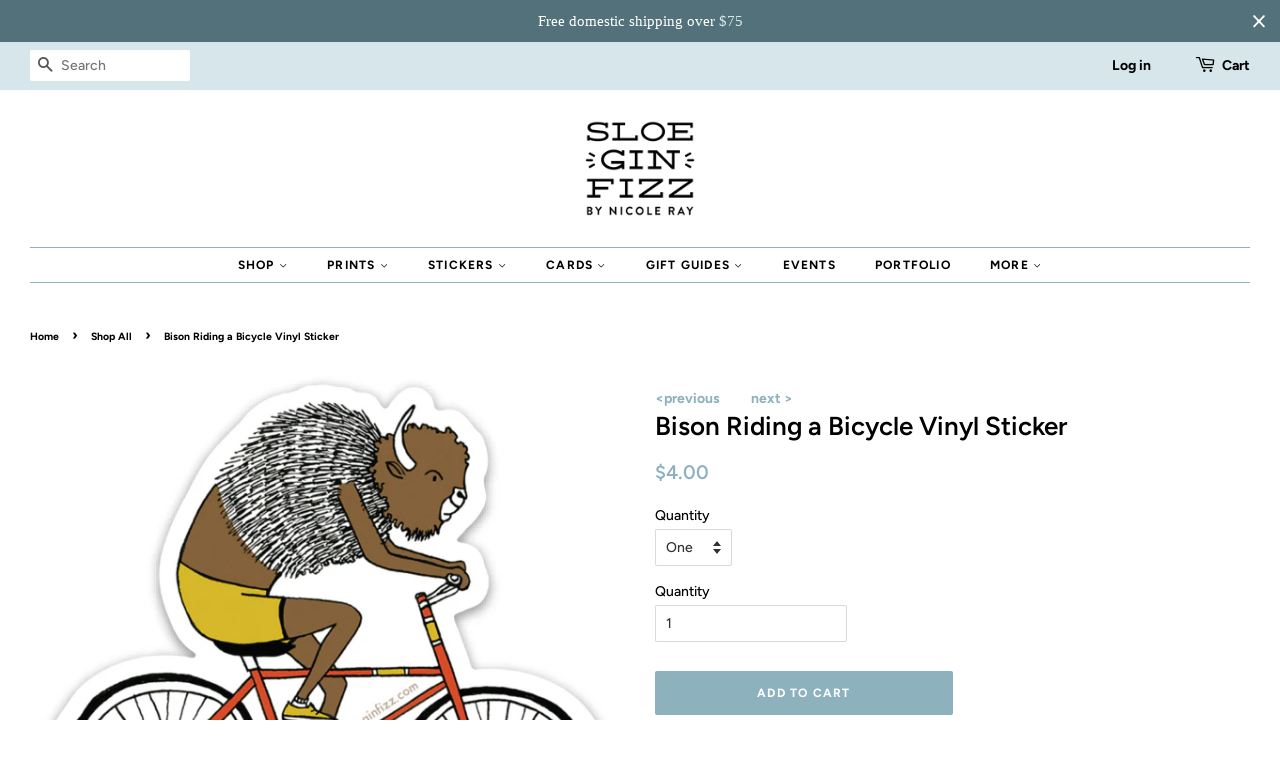

--- FILE ---
content_type: text/html; charset=utf-8
request_url: https://sloeginfizz.com/collections/retail/products/bison-riding-a-bicycle-vinyl-sticker
body_size: 27856
content:
<!doctype html>
<!--[if lt IE 7]><html class="no-js lt-ie9 lt-ie8 lt-ie7" lang="en"> <![endif]-->
<!--[if IE 7]><html class="no-js lt-ie9 lt-ie8" lang="en"> <![endif]-->
<!--[if IE 8]><html class="no-js lt-ie9" lang="en"> <![endif]-->
<!--[if IE 9 ]><html class="ie9 no-js"> <![endif]-->
<!--[if (gt IE 9)|!(IE)]><!--> <html class="no-js"> <!--<![endif]-->
<head>

  <script type="application/vnd.locksmith+json" data-locksmith>{"version":"v256","locked":true,"initialized":true,"scope":"product","access_granted":true,"access_denied":false,"requires_customer":false,"manual_lock":false,"remote_lock":false,"has_timeout":false,"remote_rendered":null,"hide_resource":false,"hide_links_to_resource":false,"transparent":true,"locks":{"all":[119854,119863],"opened":[119854,119863]},"keys":[171893,171902],"keys_signature":"28ad6248d44346be1867168f6158362f8777032301c4c037393631df8875db4d","state":{"template":"product","theme":42546790458,"product":"bison-riding-a-bicycle-vinyl-sticker","collection":"retail","page":null,"blog":null,"article":null,"app":null},"now":1770121757,"path":"\/collections\/retail\/products\/bison-riding-a-bicycle-vinyl-sticker","locale_root_url":"\/","canonical_url":"https:\/\/sloeginfizz.com\/products\/bison-riding-a-bicycle-vinyl-sticker","customer_id":null,"customer_id_signature":"ed7fdf2497a1a994ec86e03f2da229d7c30c79422a63142196133f5e2ffd860e","cart":null}</script><script data-locksmith>!function(){undefined;!function(){var s=window.Locksmith={},e=document.querySelector('script[type="application/vnd.locksmith+json"]'),n=e&&e.innerHTML;if(s.state={},s.util={},s.loading=!1,n)try{s.state=JSON.parse(n)}catch(d){}if(document.addEventListener&&document.querySelector){var o,i,a,t=[76,79,67,75,83,77,73,84,72,49,49],c=function(){i=t.slice(0)},l="style",r=function(e){e&&27!==e.keyCode&&"click"!==e.type||(document.removeEventListener("keydown",r),document.removeEventListener("click",r),o&&document.body.removeChild(o),o=null)};c(),document.addEventListener("keyup",function(e){if(e.keyCode===i[0]){if(clearTimeout(a),i.shift(),0<i.length)return void(a=setTimeout(c,1e3));c(),r(),(o=document.createElement("div"))[l].width="50%",o[l].maxWidth="1000px",o[l].height="85%",o[l].border="1px rgba(0, 0, 0, 0.2) solid",o[l].background="rgba(255, 255, 255, 0.99)",o[l].borderRadius="4px",o[l].position="fixed",o[l].top="50%",o[l].left="50%",o[l].transform="translateY(-50%) translateX(-50%)",o[l].boxShadow="0 2px 5px rgba(0, 0, 0, 0.3), 0 0 100vh 100vw rgba(0, 0, 0, 0.5)",o[l].zIndex="2147483645";var t=document.createElement("textarea");t.value=JSON.stringify(JSON.parse(n),null,2),t[l].border="none",t[l].display="block",t[l].boxSizing="border-box",t[l].width="100%",t[l].height="100%",t[l].background="transparent",t[l].padding="22px",t[l].fontFamily="monospace",t[l].fontSize="14px",t[l].color="#333",t[l].resize="none",t[l].outline="none",t.readOnly=!0,o.appendChild(t),document.body.appendChild(o),t.addEventListener("click",function(e){e.stopImmediatePropagation()}),t.select(),document.addEventListener("keydown",r),document.addEventListener("click",r)}})}s.isEmbedded=-1!==window.location.search.indexOf("_ab=0&_fd=0&_sc=1"),s.path=s.state.path||window.location.pathname,s.basePath=s.state.locale_root_url.concat("/apps/locksmith").replace(/^\/\//,"/"),s.reloading=!1,s.util.console=window.console||{log:function(){},error:function(){}},s.util.makeUrl=function(e,t){var n,o=s.basePath+e,i=[],a=s.cache();for(n in a)i.push(n+"="+encodeURIComponent(a[n]));for(n in t)i.push(n+"="+encodeURIComponent(t[n]));return s.state.customer_id&&(i.push("customer_id="+encodeURIComponent(s.state.customer_id)),i.push("customer_id_signature="+encodeURIComponent(s.state.customer_id_signature))),o+=(-1===o.indexOf("?")?"?":"&")+i.join("&")},s._initializeCallbacks=[],s.on=function(e,t){if("initialize"!==e)throw'Locksmith.on() currently only supports the "initialize" event';s._initializeCallbacks.push(t)},s.initializeSession=function(e){if(!s.isEmbedded){var t=!1,n=!0,o=!0;(e=e||{}).silent&&(o=n=!(t=!0)),s.ping({silent:t,spinner:n,reload:o,callback:function(){s._initializeCallbacks.forEach(function(e){e()})}})}},s.cache=function(e){var t={};try{var n=function i(e){return(document.cookie.match("(^|; )"+e+"=([^;]*)")||0)[2]};t=JSON.parse(decodeURIComponent(n("locksmith-params")||"{}"))}catch(d){}if(e){for(var o in e)t[o]=e[o];document.cookie="locksmith-params=; expires=Thu, 01 Jan 1970 00:00:00 GMT; path=/",document.cookie="locksmith-params="+encodeURIComponent(JSON.stringify(t))+"; path=/"}return t},s.cache.cart=s.state.cart,s.cache.cartLastSaved=null,s.params=s.cache(),s.util.reload=function(){s.reloading=!0;try{window.location.href=window.location.href.replace(/#.*/,"")}catch(d){s.util.console.error("Preferred reload method failed",d),window.location.reload()}},s.cache.saveCart=function(e){if(!s.cache.cart||s.cache.cart===s.cache.cartLastSaved)return e?e():null;var t=s.cache.cartLastSaved;s.cache.cartLastSaved=s.cache.cart,fetch("/cart/update.js",{method:"POST",headers:{"Content-Type":"application/json",Accept:"application/json"},body:JSON.stringify({attributes:{locksmith:s.cache.cart}})}).then(function(e){if(!e.ok)throw new Error("Cart update failed: "+e.status);return e.json()}).then(function(){e&&e()})["catch"](function(e){if(s.cache.cartLastSaved=t,!s.reloading)throw e})},s.util.spinnerHTML='<style>body{background:#FFF}@keyframes spin{from{transform:rotate(0deg)}to{transform:rotate(360deg)}}#loading{display:flex;width:100%;height:50vh;color:#777;align-items:center;justify-content:center}#loading .spinner{display:block;animation:spin 600ms linear infinite;position:relative;width:50px;height:50px}#loading .spinner-ring{stroke:currentColor;stroke-dasharray:100%;stroke-width:2px;stroke-linecap:round;fill:none}</style><div id="loading"><div class="spinner"><svg width="100%" height="100%"><svg preserveAspectRatio="xMinYMin"><circle class="spinner-ring" cx="50%" cy="50%" r="45%"></circle></svg></svg></div></div>',s.util.clobberBody=function(e){document.body.innerHTML=e},s.util.clobberDocument=function(e){e.responseText&&(e=e.responseText),document.documentElement&&document.removeChild(document.documentElement);var t=document.open("text/html","replace");t.writeln(e),t.close(),setTimeout(function(){var e=t.querySelector("[autofocus]");e&&e.focus()},100)},s.util.serializeForm=function(e){if(e&&"FORM"===e.nodeName){var t,n,o={};for(t=e.elements.length-1;0<=t;t-=1)if(""!==e.elements[t].name)switch(e.elements[t].nodeName){case"INPUT":switch(e.elements[t].type){default:case"text":case"hidden":case"password":case"button":case"reset":case"submit":o[e.elements[t].name]=e.elements[t].value;break;case"checkbox":case"radio":e.elements[t].checked&&(o[e.elements[t].name]=e.elements[t].value);break;case"file":}break;case"TEXTAREA":o[e.elements[t].name]=e.elements[t].value;break;case"SELECT":switch(e.elements[t].type){case"select-one":o[e.elements[t].name]=e.elements[t].value;break;case"select-multiple":for(n=e.elements[t].options.length-1;0<=n;n-=1)e.elements[t].options[n].selected&&(o[e.elements[t].name]=e.elements[t].options[n].value)}break;case"BUTTON":switch(e.elements[t].type){case"reset":case"submit":case"button":o[e.elements[t].name]=e.elements[t].value}}return o}},s.util.on=function(e,a,s,t){t=t||document;var c="locksmith-"+e+a,n=function(e){var t=e.target,n=e.target.parentElement,o=t&&t.className&&(t.className.baseVal||t.className)||"",i=n&&n.className&&(n.className.baseVal||n.className)||"";("string"==typeof o&&-1!==o.split(/\s+/).indexOf(a)||"string"==typeof i&&-1!==i.split(/\s+/).indexOf(a))&&!e[c]&&(e[c]=!0,s(e))};t.attachEvent?t.attachEvent(e,n):t.addEventListener(e,n,!1)},s.util.enableActions=function(e){s.util.on("click","locksmith-action",function(e){e.preventDefault();var t=e.target;t.dataset.confirmWith&&!confirm(t.dataset.confirmWith)||(t.disabled=!0,t.innerText=t.dataset.disableWith,s.post("/action",t.dataset.locksmithParams,{spinner:!1,type:"text",success:function(e){(e=JSON.parse(e.responseText)).message&&alert(e.message),s.util.reload()}}))},e)},s.util.inject=function(e,t){var n=["data","locksmith","append"];if(-1!==t.indexOf(n.join("-"))){var o=document.createElement("div");o.innerHTML=t,e.appendChild(o)}else e.innerHTML=t;var i,a,s=e.querySelectorAll("script");for(a=0;a<s.length;++a){i=s[a];var c=document.createElement("script");if(i.type&&(c.type=i.type),i.src)c.src=i.src;else{var l=document.createTextNode(i.innerHTML);c.appendChild(l)}e.appendChild(c)}var r=e.querySelector("[autofocus]");r&&r.focus()},s.post=function(e,t,n){!1!==(n=n||{}).spinner&&s.util.clobberBody(s.util.spinnerHTML);var o={};n.container===document?(o.layout=1,n.success=function(e){s.util.clobberDocument(e)}):n.container&&(o.layout=0,n.success=function(e){var t=document.getElementById(n.container);s.util.inject(t,e),t.id===t.firstChild.id&&t.parentElement.replaceChild(t.firstChild,t)}),n.form_type&&(t.form_type=n.form_type),n.include_layout_classes!==undefined&&(t.include_layout_classes=n.include_layout_classes),n.lock_id!==undefined&&(t.lock_id=n.lock_id),s.loading=!0;var i=s.util.makeUrl(e,o),a="json"===n.type||"text"===n.type;fetch(i,{method:"POST",headers:{"Content-Type":"application/json",Accept:a?"application/json":"text/html"},body:JSON.stringify(t)}).then(function(e){if(!e.ok)throw new Error("Request failed: "+e.status);return e.text()}).then(function(e){var t=n.success||s.util.clobberDocument;t(a?{responseText:e}:e)})["catch"](function(e){if(!s.reloading)if("dashboard.weglot.com"!==window.location.host){if(!n.silent)throw alert("Something went wrong! Please refresh and try again."),e;console.error(e)}else console.error(e)})["finally"](function(){s.loading=!1})},s.postResource=function(e,t){e.path=s.path,e.search=window.location.search,e.state=s.state,e.passcode&&(e.passcode=e.passcode.trim()),e.email&&(e.email=e.email.trim()),e.state.cart=s.cache.cart,e.locksmith_json=s.jsonTag,e.locksmith_json_signature=s.jsonTagSignature,s.post("/resource",e,t)},s.ping=function(e){if(!s.isEmbedded){e=e||{};s.post("/ping",{path:s.path,search:window.location.search,state:s.state},{spinner:!!e.spinner,silent:"undefined"==typeof e.silent||e.silent,type:"text",success:function(e){e&&e.responseText?(e=JSON.parse(e.responseText)).messages&&0<e.messages.length&&s.showMessages(e.messages):console.error("[Locksmith] Invalid result in ping callback:",e)}})}},s.timeoutMonitor=function(){var e=s.cache.cart;s.ping({callback:function(){e!==s.cache.cart||setTimeout(function(){s.timeoutMonitor()},6e4)}})},s.showMessages=function(e){var t=document.createElement("div");t.style.position="fixed",t.style.left=0,t.style.right=0,t.style.bottom="-50px",t.style.opacity=0,t.style.background="#191919",t.style.color="#ddd",t.style.transition="bottom 0.2s, opacity 0.2s",t.style.zIndex=999999,t.innerHTML="        <style>          .locksmith-ab .locksmith-b { display: none; }          .locksmith-ab.toggled .locksmith-b { display: flex; }          .locksmith-ab.toggled .locksmith-a { display: none; }          .locksmith-flex { display: flex; flex-wrap: wrap; justify-content: space-between; align-items: center; padding: 10px 20px; }          .locksmith-message + .locksmith-message { border-top: 1px #555 solid; }          .locksmith-message a { color: inherit; font-weight: bold; }          .locksmith-message a:hover { color: inherit; opacity: 0.8; }          a.locksmith-ab-toggle { font-weight: inherit; text-decoration: underline; }          .locksmith-text { flex-grow: 1; }          .locksmith-cta { flex-grow: 0; text-align: right; }          .locksmith-cta button { transform: scale(0.8); transform-origin: left; }          .locksmith-cta > * { display: block; }          .locksmith-cta > * + * { margin-top: 10px; }          .locksmith-message a.locksmith-close { flex-grow: 0; text-decoration: none; margin-left: 15px; font-size: 30px; font-family: monospace; display: block; padding: 2px 10px; }                    @media screen and (max-width: 600px) {            .locksmith-wide-only { display: none !important; }            .locksmith-flex { padding: 0 15px; }            .locksmith-flex > * { margin-top: 5px; margin-bottom: 5px; }            .locksmith-cta { text-align: left; }          }                    @media screen and (min-width: 601px) {            .locksmith-narrow-only { display: none !important; }          }        </style>      "+e.map(function(e){return'<div class="locksmith-message">'+e+"</div>"}).join(""),document.body.appendChild(t),document.body.style.position="relative",document.body.parentElement.style.paddingBottom=t.offsetHeight+"px",setTimeout(function(){t.style.bottom=0,t.style.opacity=1},50),s.util.on("click","locksmith-ab-toggle",function(e){e.preventDefault();for(var t=e.target.parentElement;-1===t.className.split(" ").indexOf("locksmith-ab");)t=t.parentElement;-1!==t.className.split(" ").indexOf("toggled")?t.className=t.className.replace("toggled",""):t.className=t.className+" toggled"}),s.util.enableActions(t)}}()}();</script>
      <script data-locksmith>Locksmith.cache.cart=null</script>

  <script data-locksmith>Locksmith.jsonTag="{\"version\":\"v256\",\"locked\":true,\"initialized\":true,\"scope\":\"product\",\"access_granted\":true,\"access_denied\":false,\"requires_customer\":false,\"manual_lock\":false,\"remote_lock\":false,\"has_timeout\":false,\"remote_rendered\":null,\"hide_resource\":false,\"hide_links_to_resource\":false,\"transparent\":true,\"locks\":{\"all\":[119854,119863],\"opened\":[119854,119863]},\"keys\":[171893,171902],\"keys_signature\":\"28ad6248d44346be1867168f6158362f8777032301c4c037393631df8875db4d\",\"state\":{\"template\":\"product\",\"theme\":42546790458,\"product\":\"bison-riding-a-bicycle-vinyl-sticker\",\"collection\":\"retail\",\"page\":null,\"blog\":null,\"article\":null,\"app\":null},\"now\":1770121757,\"path\":\"\\\/collections\\\/retail\\\/products\\\/bison-riding-a-bicycle-vinyl-sticker\",\"locale_root_url\":\"\\\/\",\"canonical_url\":\"https:\\\/\\\/sloeginfizz.com\\\/products\\\/bison-riding-a-bicycle-vinyl-sticker\",\"customer_id\":null,\"customer_id_signature\":\"ed7fdf2497a1a994ec86e03f2da229d7c30c79422a63142196133f5e2ffd860e\",\"cart\":null}";Locksmith.jsonTagSignature="989662ba99d692d9cab3b18066b57c8a655dca675895ffa05981c15bbb933b10"</script>
  <!-- Basic page needs ================================================== -->
  <meta charset="utf-8">
  <meta http-equiv="X-UA-Compatible" content="IE=edge,chrome=1">

  
  <link rel="shortcut icon" href="//sloeginfizz.com/cdn/shop/files/SGF-Logo_no_NRay_cf89ed79-04a0-4c64-b864-a0717cf03876_32x32.png?v=1613180431" type="image/png" />
  

  <!-- Title and description ================================================== -->
  <title>
  Bison Riding a Bicycle Vinyl Sticker &ndash; Sloe Gin Fizz
  </title>

  
<meta name="description" content="Whew! This bison is working hard, sweating it out and looking fine on his fixed-gear bicycle. Is that a half shirt he&#39;s wearing?! An illustrated vinyl sticker ready for your car, water bottle, notebook or what have you … highly durable coating designed to withstand wind, rain and sunlight. It can even go through the di">


  <!-- Social meta ================================================== -->
  <!-- /snippets/social-meta-tags.liquid -->




<meta property="og:site_name" content="Sloe Gin Fizz">
<meta property="og:url" content="https://sloeginfizz.com/products/bison-riding-a-bicycle-vinyl-sticker"><meta property="og:title" content="Bison Riding a Bicycle Vinyl Sticker">
<meta property="og:type" content="product">
<meta property="og:description" content="Whew! This bison is working hard, sweating it out and looking fine on his fixed-gear bicycle. Is that a half shirt he&#39;s wearing?! An illustrated vinyl sticker ready for your car, water bottle, notebook or what have you … highly durable coating designed to withstand wind, rain and sunlight. It can even go through the di">

<meta property="og:price:amount" content="4.00">
<meta property="og:price:currency" content="USD">

<meta property="og:image" content="http://sloeginfizz.com/cdn/shop/products/bison_01_1200x1200.jpg?v=1589852963"><meta property="og:image" content="http://sloeginfizz.com/cdn/shop/products/bison_02_1200x1200.jpg?v=1589853009"><meta property="og:image" content="http://sloeginfizz.com/cdn/shop/products/bison_04_1200x1200.jpg?v=1589853177">
<meta property="og:image:secure_url" content="https://sloeginfizz.com/cdn/shop/products/bison_01_1200x1200.jpg?v=1589852963"><meta property="og:image:secure_url" content="https://sloeginfizz.com/cdn/shop/products/bison_02_1200x1200.jpg?v=1589853009"><meta property="og:image:secure_url" content="https://sloeginfizz.com/cdn/shop/products/bison_04_1200x1200.jpg?v=1589853177">


<meta name="twitter:card" content="summary_large_image"><meta name="twitter:title" content="Bison Riding a Bicycle Vinyl Sticker">
<meta name="twitter:description" content="Whew! This bison is working hard, sweating it out and looking fine on his fixed-gear bicycle. Is that a half shirt he&#39;s wearing?! An illustrated vinyl sticker ready for your car, water bottle, notebook or what have you … highly durable coating designed to withstand wind, rain and sunlight. It can even go through the di">


  <!-- Helpers ================================================== -->
  <link rel="canonical" href="https://sloeginfizz.com/products/bison-riding-a-bicycle-vinyl-sticker">
  <meta name="viewport" content="width=device-width,initial-scale=1">
  <meta name="theme-color" content="#8db2be">

  <!-- CSS ================================================== -->
  <link href="//sloeginfizz.com/cdn/shop/t/3/assets/timber.scss.css?v=141951965280761517611763133469" rel="stylesheet" type="text/css" media="all" />
  <link href="//sloeginfizz.com/cdn/shop/t/3/assets/theme.scss.css?v=29226278251965799421763133469" rel="stylesheet" type="text/css" media="all" />

  <script>
    window.theme = window.theme || {};

    var theme = {
      strings: {
        addToCart: "Add to Cart",
        soldOut: "Sold Out",
        unavailable: "Unavailable",
        zoomClose: "Close (Esc)",
        zoomPrev: "Previous (Left arrow key)",
        zoomNext: "Next (Right arrow key)",
        addressError: "Error looking up that address",
        addressNoResults: "No results for that address",
        addressQueryLimit: "You have exceeded the Google API usage limit. Consider upgrading to a \u003ca href=\"https:\/\/developers.google.com\/maps\/premium\/usage-limits\"\u003ePremium Plan\u003c\/a\u003e.",
        authError: "There was a problem authenticating your Google Maps API Key."
      },
      settings: {
        // Adding some settings to allow the editor to update correctly when they are changed
        enableWideLayout: true,
        typeAccentTransform: true,
        typeAccentSpacing: true,
        baseFontSize: '14px',
        headerBaseFontSize: '26px',
        accentFontSize: '12px'
      },
      variables: {
        mediaQueryMedium: 'screen and (max-width: 768px)',
        bpSmall: false
      },
      moneyFormat: "${{amount}}"
    }

    document.documentElement.className = document.documentElement.className.replace('no-js', 'supports-js');
  </script>

  <!-- Header hook for plugins ================================================== -->
  <script>window.performance && window.performance.mark && window.performance.mark('shopify.content_for_header.start');</script><meta name="google-site-verification" content="qP4S-E_83CTWATxlUyJjU6naFw9ZLc_V2stIpoQ8mbg">
<meta id="shopify-digital-wallet" name="shopify-digital-wallet" content="/13710295098/digital_wallets/dialog">
<meta name="shopify-checkout-api-token" content="eb6698f0be6a6beca9e1bd917654329c">
<meta id="in-context-paypal-metadata" data-shop-id="13710295098" data-venmo-supported="false" data-environment="production" data-locale="en_US" data-paypal-v4="true" data-currency="USD">
<link rel="alternate" type="application/json+oembed" href="https://sloeginfizz.com/products/bison-riding-a-bicycle-vinyl-sticker.oembed">
<script async="async" src="/checkouts/internal/preloads.js?locale=en-US"></script>
<link rel="preconnect" href="https://shop.app" crossorigin="anonymous">
<script async="async" src="https://shop.app/checkouts/internal/preloads.js?locale=en-US&shop_id=13710295098" crossorigin="anonymous"></script>
<script id="apple-pay-shop-capabilities" type="application/json">{"shopId":13710295098,"countryCode":"US","currencyCode":"USD","merchantCapabilities":["supports3DS"],"merchantId":"gid:\/\/shopify\/Shop\/13710295098","merchantName":"Sloe Gin Fizz","requiredBillingContactFields":["postalAddress","email"],"requiredShippingContactFields":["postalAddress","email"],"shippingType":"shipping","supportedNetworks":["visa","masterCard","amex","discover","elo","jcb"],"total":{"type":"pending","label":"Sloe Gin Fizz","amount":"1.00"},"shopifyPaymentsEnabled":true,"supportsSubscriptions":true}</script>
<script id="shopify-features" type="application/json">{"accessToken":"eb6698f0be6a6beca9e1bd917654329c","betas":["rich-media-storefront-analytics"],"domain":"sloeginfizz.com","predictiveSearch":true,"shopId":13710295098,"locale":"en"}</script>
<script>var Shopify = Shopify || {};
Shopify.shop = "sloe-gin-fizz.myshopify.com";
Shopify.locale = "en";
Shopify.currency = {"active":"USD","rate":"1.0"};
Shopify.country = "US";
Shopify.theme = {"name":"Minimal","id":42546790458,"schema_name":"Minimal","schema_version":"8.0.0","theme_store_id":380,"role":"main"};
Shopify.theme.handle = "null";
Shopify.theme.style = {"id":null,"handle":null};
Shopify.cdnHost = "sloeginfizz.com/cdn";
Shopify.routes = Shopify.routes || {};
Shopify.routes.root = "/";</script>
<script type="module">!function(o){(o.Shopify=o.Shopify||{}).modules=!0}(window);</script>
<script>!function(o){function n(){var o=[];function n(){o.push(Array.prototype.slice.apply(arguments))}return n.q=o,n}var t=o.Shopify=o.Shopify||{};t.loadFeatures=n(),t.autoloadFeatures=n()}(window);</script>
<script>
  window.ShopifyPay = window.ShopifyPay || {};
  window.ShopifyPay.apiHost = "shop.app\/pay";
  window.ShopifyPay.redirectState = null;
</script>
<script id="shop-js-analytics" type="application/json">{"pageType":"product"}</script>
<script defer="defer" async type="module" src="//sloeginfizz.com/cdn/shopifycloud/shop-js/modules/v2/client.init-shop-cart-sync_BN7fPSNr.en.esm.js"></script>
<script defer="defer" async type="module" src="//sloeginfizz.com/cdn/shopifycloud/shop-js/modules/v2/chunk.common_Cbph3Kss.esm.js"></script>
<script defer="defer" async type="module" src="//sloeginfizz.com/cdn/shopifycloud/shop-js/modules/v2/chunk.modal_DKumMAJ1.esm.js"></script>
<script type="module">
  await import("//sloeginfizz.com/cdn/shopifycloud/shop-js/modules/v2/client.init-shop-cart-sync_BN7fPSNr.en.esm.js");
await import("//sloeginfizz.com/cdn/shopifycloud/shop-js/modules/v2/chunk.common_Cbph3Kss.esm.js");
await import("//sloeginfizz.com/cdn/shopifycloud/shop-js/modules/v2/chunk.modal_DKumMAJ1.esm.js");

  window.Shopify.SignInWithShop?.initShopCartSync?.({"fedCMEnabled":true,"windoidEnabled":true});

</script>
<script>
  window.Shopify = window.Shopify || {};
  if (!window.Shopify.featureAssets) window.Shopify.featureAssets = {};
  window.Shopify.featureAssets['shop-js'] = {"shop-cart-sync":["modules/v2/client.shop-cart-sync_CJVUk8Jm.en.esm.js","modules/v2/chunk.common_Cbph3Kss.esm.js","modules/v2/chunk.modal_DKumMAJ1.esm.js"],"init-fed-cm":["modules/v2/client.init-fed-cm_7Fvt41F4.en.esm.js","modules/v2/chunk.common_Cbph3Kss.esm.js","modules/v2/chunk.modal_DKumMAJ1.esm.js"],"init-shop-email-lookup-coordinator":["modules/v2/client.init-shop-email-lookup-coordinator_Cc088_bR.en.esm.js","modules/v2/chunk.common_Cbph3Kss.esm.js","modules/v2/chunk.modal_DKumMAJ1.esm.js"],"init-windoid":["modules/v2/client.init-windoid_hPopwJRj.en.esm.js","modules/v2/chunk.common_Cbph3Kss.esm.js","modules/v2/chunk.modal_DKumMAJ1.esm.js"],"shop-button":["modules/v2/client.shop-button_B0jaPSNF.en.esm.js","modules/v2/chunk.common_Cbph3Kss.esm.js","modules/v2/chunk.modal_DKumMAJ1.esm.js"],"shop-cash-offers":["modules/v2/client.shop-cash-offers_DPIskqss.en.esm.js","modules/v2/chunk.common_Cbph3Kss.esm.js","modules/v2/chunk.modal_DKumMAJ1.esm.js"],"shop-toast-manager":["modules/v2/client.shop-toast-manager_CK7RT69O.en.esm.js","modules/v2/chunk.common_Cbph3Kss.esm.js","modules/v2/chunk.modal_DKumMAJ1.esm.js"],"init-shop-cart-sync":["modules/v2/client.init-shop-cart-sync_BN7fPSNr.en.esm.js","modules/v2/chunk.common_Cbph3Kss.esm.js","modules/v2/chunk.modal_DKumMAJ1.esm.js"],"init-customer-accounts-sign-up":["modules/v2/client.init-customer-accounts-sign-up_CfPf4CXf.en.esm.js","modules/v2/client.shop-login-button_DeIztwXF.en.esm.js","modules/v2/chunk.common_Cbph3Kss.esm.js","modules/v2/chunk.modal_DKumMAJ1.esm.js"],"pay-button":["modules/v2/client.pay-button_CgIwFSYN.en.esm.js","modules/v2/chunk.common_Cbph3Kss.esm.js","modules/v2/chunk.modal_DKumMAJ1.esm.js"],"init-customer-accounts":["modules/v2/client.init-customer-accounts_DQ3x16JI.en.esm.js","modules/v2/client.shop-login-button_DeIztwXF.en.esm.js","modules/v2/chunk.common_Cbph3Kss.esm.js","modules/v2/chunk.modal_DKumMAJ1.esm.js"],"avatar":["modules/v2/client.avatar_BTnouDA3.en.esm.js"],"init-shop-for-new-customer-accounts":["modules/v2/client.init-shop-for-new-customer-accounts_CsZy_esa.en.esm.js","modules/v2/client.shop-login-button_DeIztwXF.en.esm.js","modules/v2/chunk.common_Cbph3Kss.esm.js","modules/v2/chunk.modal_DKumMAJ1.esm.js"],"shop-follow-button":["modules/v2/client.shop-follow-button_BRMJjgGd.en.esm.js","modules/v2/chunk.common_Cbph3Kss.esm.js","modules/v2/chunk.modal_DKumMAJ1.esm.js"],"checkout-modal":["modules/v2/client.checkout-modal_B9Drz_yf.en.esm.js","modules/v2/chunk.common_Cbph3Kss.esm.js","modules/v2/chunk.modal_DKumMAJ1.esm.js"],"shop-login-button":["modules/v2/client.shop-login-button_DeIztwXF.en.esm.js","modules/v2/chunk.common_Cbph3Kss.esm.js","modules/v2/chunk.modal_DKumMAJ1.esm.js"],"lead-capture":["modules/v2/client.lead-capture_DXYzFM3R.en.esm.js","modules/v2/chunk.common_Cbph3Kss.esm.js","modules/v2/chunk.modal_DKumMAJ1.esm.js"],"shop-login":["modules/v2/client.shop-login_CA5pJqmO.en.esm.js","modules/v2/chunk.common_Cbph3Kss.esm.js","modules/v2/chunk.modal_DKumMAJ1.esm.js"],"payment-terms":["modules/v2/client.payment-terms_BxzfvcZJ.en.esm.js","modules/v2/chunk.common_Cbph3Kss.esm.js","modules/v2/chunk.modal_DKumMAJ1.esm.js"]};
</script>
<script>(function() {
  var isLoaded = false;
  function asyncLoad() {
    if (isLoaded) return;
    isLoaded = true;
    var urls = ["https:\/\/chimpstatic.com\/mcjs-connected\/js\/users\/45df7fc3fc6372ac196615d3f\/1111aed6e1483d4312eb5f278.js?shop=sloe-gin-fizz.myshopify.com","https:\/\/cdn.hextom.com\/js\/eventpromotionbar.js?shop=sloe-gin-fizz.myshopify.com","https:\/\/cdn.hextom.com\/js\/freeshippingbar.js?shop=sloe-gin-fizz.myshopify.com","https:\/\/cdn.nfcube.com\/instafeed-88d52b82710936210a74be0c4e271f18.js?shop=sloe-gin-fizz.myshopify.com"];
    for (var i = 0; i < urls.length; i++) {
      var s = document.createElement('script');
      s.type = 'text/javascript';
      s.async = true;
      s.src = urls[i];
      var x = document.getElementsByTagName('script')[0];
      x.parentNode.insertBefore(s, x);
    }
  };
  if(window.attachEvent) {
    window.attachEvent('onload', asyncLoad);
  } else {
    window.addEventListener('load', asyncLoad, false);
  }
})();</script>
<script id="__st">var __st={"a":13710295098,"offset":-18000,"reqid":"25d3a239-e2c8-4255-8d67-71226685a6bd-1770121757","pageurl":"sloeginfizz.com\/collections\/retail\/products\/bison-riding-a-bicycle-vinyl-sticker","u":"e9751ff4d3ac","p":"product","rtyp":"product","rid":2464486195258};</script>
<script>window.ShopifyPaypalV4VisibilityTracking = true;</script>
<script id="captcha-bootstrap">!function(){'use strict';const t='contact',e='account',n='new_comment',o=[[t,t],['blogs',n],['comments',n],[t,'customer']],c=[[e,'customer_login'],[e,'guest_login'],[e,'recover_customer_password'],[e,'create_customer']],r=t=>t.map((([t,e])=>`form[action*='/${t}']:not([data-nocaptcha='true']) input[name='form_type'][value='${e}']`)).join(','),a=t=>()=>t?[...document.querySelectorAll(t)].map((t=>t.form)):[];function s(){const t=[...o],e=r(t);return a(e)}const i='password',u='form_key',d=['recaptcha-v3-token','g-recaptcha-response','h-captcha-response',i],f=()=>{try{return window.sessionStorage}catch{return}},m='__shopify_v',_=t=>t.elements[u];function p(t,e,n=!1){try{const o=window.sessionStorage,c=JSON.parse(o.getItem(e)),{data:r}=function(t){const{data:e,action:n}=t;return t[m]||n?{data:e,action:n}:{data:t,action:n}}(c);for(const[e,n]of Object.entries(r))t.elements[e]&&(t.elements[e].value=n);n&&o.removeItem(e)}catch(o){console.error('form repopulation failed',{error:o})}}const l='form_type',E='cptcha';function T(t){t.dataset[E]=!0}const w=window,h=w.document,L='Shopify',v='ce_forms',y='captcha';let A=!1;((t,e)=>{const n=(g='f06e6c50-85a8-45c8-87d0-21a2b65856fe',I='https://cdn.shopify.com/shopifycloud/storefront-forms-hcaptcha/ce_storefront_forms_captcha_hcaptcha.v1.5.2.iife.js',D={infoText:'Protected by hCaptcha',privacyText:'Privacy',termsText:'Terms'},(t,e,n)=>{const o=w[L][v],c=o.bindForm;if(c)return c(t,g,e,D).then(n);var r;o.q.push([[t,g,e,D],n]),r=I,A||(h.body.append(Object.assign(h.createElement('script'),{id:'captcha-provider',async:!0,src:r})),A=!0)});var g,I,D;w[L]=w[L]||{},w[L][v]=w[L][v]||{},w[L][v].q=[],w[L][y]=w[L][y]||{},w[L][y].protect=function(t,e){n(t,void 0,e),T(t)},Object.freeze(w[L][y]),function(t,e,n,w,h,L){const[v,y,A,g]=function(t,e,n){const i=e?o:[],u=t?c:[],d=[...i,...u],f=r(d),m=r(i),_=r(d.filter((([t,e])=>n.includes(e))));return[a(f),a(m),a(_),s()]}(w,h,L),I=t=>{const e=t.target;return e instanceof HTMLFormElement?e:e&&e.form},D=t=>v().includes(t);t.addEventListener('submit',(t=>{const e=I(t);if(!e)return;const n=D(e)&&!e.dataset.hcaptchaBound&&!e.dataset.recaptchaBound,o=_(e),c=g().includes(e)&&(!o||!o.value);(n||c)&&t.preventDefault(),c&&!n&&(function(t){try{if(!f())return;!function(t){const e=f();if(!e)return;const n=_(t);if(!n)return;const o=n.value;o&&e.removeItem(o)}(t);const e=Array.from(Array(32),(()=>Math.random().toString(36)[2])).join('');!function(t,e){_(t)||t.append(Object.assign(document.createElement('input'),{type:'hidden',name:u})),t.elements[u].value=e}(t,e),function(t,e){const n=f();if(!n)return;const o=[...t.querySelectorAll(`input[type='${i}']`)].map((({name:t})=>t)),c=[...d,...o],r={};for(const[a,s]of new FormData(t).entries())c.includes(a)||(r[a]=s);n.setItem(e,JSON.stringify({[m]:1,action:t.action,data:r}))}(t,e)}catch(e){console.error('failed to persist form',e)}}(e),e.submit())}));const S=(t,e)=>{t&&!t.dataset[E]&&(n(t,e.some((e=>e===t))),T(t))};for(const o of['focusin','change'])t.addEventListener(o,(t=>{const e=I(t);D(e)&&S(e,y())}));const B=e.get('form_key'),M=e.get(l),P=B&&M;t.addEventListener('DOMContentLoaded',(()=>{const t=y();if(P)for(const e of t)e.elements[l].value===M&&p(e,B);[...new Set([...A(),...v().filter((t=>'true'===t.dataset.shopifyCaptcha))])].forEach((e=>S(e,t)))}))}(h,new URLSearchParams(w.location.search),n,t,e,['guest_login'])})(!0,!0)}();</script>
<script integrity="sha256-4kQ18oKyAcykRKYeNunJcIwy7WH5gtpwJnB7kiuLZ1E=" data-source-attribution="shopify.loadfeatures" defer="defer" src="//sloeginfizz.com/cdn/shopifycloud/storefront/assets/storefront/load_feature-a0a9edcb.js" crossorigin="anonymous"></script>
<script crossorigin="anonymous" defer="defer" src="//sloeginfizz.com/cdn/shopifycloud/storefront/assets/shopify_pay/storefront-65b4c6d7.js?v=20250812"></script>
<script data-source-attribution="shopify.dynamic_checkout.dynamic.init">var Shopify=Shopify||{};Shopify.PaymentButton=Shopify.PaymentButton||{isStorefrontPortableWallets:!0,init:function(){window.Shopify.PaymentButton.init=function(){};var t=document.createElement("script");t.src="https://sloeginfizz.com/cdn/shopifycloud/portable-wallets/latest/portable-wallets.en.js",t.type="module",document.head.appendChild(t)}};
</script>
<script data-source-attribution="shopify.dynamic_checkout.buyer_consent">
  function portableWalletsHideBuyerConsent(e){var t=document.getElementById("shopify-buyer-consent"),n=document.getElementById("shopify-subscription-policy-button");t&&n&&(t.classList.add("hidden"),t.setAttribute("aria-hidden","true"),n.removeEventListener("click",e))}function portableWalletsShowBuyerConsent(e){var t=document.getElementById("shopify-buyer-consent"),n=document.getElementById("shopify-subscription-policy-button");t&&n&&(t.classList.remove("hidden"),t.removeAttribute("aria-hidden"),n.addEventListener("click",e))}window.Shopify?.PaymentButton&&(window.Shopify.PaymentButton.hideBuyerConsent=portableWalletsHideBuyerConsent,window.Shopify.PaymentButton.showBuyerConsent=portableWalletsShowBuyerConsent);
</script>
<script data-source-attribution="shopify.dynamic_checkout.cart.bootstrap">document.addEventListener("DOMContentLoaded",(function(){function t(){return document.querySelector("shopify-accelerated-checkout-cart, shopify-accelerated-checkout")}if(t())Shopify.PaymentButton.init();else{new MutationObserver((function(e,n){t()&&(Shopify.PaymentButton.init(),n.disconnect())})).observe(document.body,{childList:!0,subtree:!0})}}));
</script>
<script id='scb4127' type='text/javascript' async='' src='https://sloeginfizz.com/cdn/shopifycloud/privacy-banner/storefront-banner.js'></script><link id="shopify-accelerated-checkout-styles" rel="stylesheet" media="screen" href="https://sloeginfizz.com/cdn/shopifycloud/portable-wallets/latest/accelerated-checkout-backwards-compat.css" crossorigin="anonymous">
<style id="shopify-accelerated-checkout-cart">
        #shopify-buyer-consent {
  margin-top: 1em;
  display: inline-block;
  width: 100%;
}

#shopify-buyer-consent.hidden {
  display: none;
}

#shopify-subscription-policy-button {
  background: none;
  border: none;
  padding: 0;
  text-decoration: underline;
  font-size: inherit;
  cursor: pointer;
}

#shopify-subscription-policy-button::before {
  box-shadow: none;
}

      </style>

<script>window.performance && window.performance.mark && window.performance.mark('shopify.content_for_header.end');</script>

  <!-- OrderLogic checkout restrictions ========================================= -->
  <script>
DEBUG_KEY = "__olDebug";

if (typeof olCreateCookie == 'undefined') {
    var olCreateCookie = function (name, value, days) {
        if (days) {
            var date = new Date();
            date.setTime(date.getTime() + (days * 24 * 60 * 60 * 1000));
            var expires = "; expires=" + date.toGMTString();
        }
        else var expires = "";
        document.cookie = name + "=" + JSON.stringify(value) + expires + "; path=/";
    };
}

if (typeof olReadCookie == 'undefined') {
    var olReadCookie = function (name) {
        var nameEQ = name + "=";
        var ca = document.cookie.split(';');
        // the cookie is being created, there is a problem with the following logic matching the name
        for (var i = 0; i < ca.length; i++) {
            var c = ca[i];
            while (c.charAt(0) == ' ') c = c.substring(1, c.length);
            if (c.indexOf(nameEQ) == 0) return JSON.parse(c.substring(nameEQ.length, c.length));
        }
        return;
    };
}

if (typeof getOlCacheBuster == 'undefined') {
    var getOlCacheBuster = function() {
        if ( typeof getOlCacheBuster.olCacheBuster == 'undefined') {
            scriptsArray = document.getElementsByTagName("script");
            for (var i=0; i<scriptsArray.length; i++) {
                cacheBusterArray = scriptsArray[i].innerHTML.match(/orderlogicapp.com\\\/embedded_js\\\/production_base.js\?(\d+)/);
                if (cacheBusterArray == null) {
                    cacheBusterArray = scriptsArray[i].src.match(/orderlogicapp.com\/embedded_js\/production_base.js\?(\d+)/);
                }
                if (cacheBusterArray != null) {
                    getOlCacheBuster.olCacheBuster = cacheBusterArray[1];
                    break;
                }
            }
        }
        return getOlCacheBuster.olCacheBuster;
    }
}

if (typeof ol_hostname == 'undefined') {
    var ol_hostname = 'www.orderlogicapp.com';
    var ol_debug = olReadCookie(DEBUG_KEY);
    if (window.location.search.replace("?", "").substring(0, 7) == 'olDebug') {
        ol_debug = window.location.search.replace("?olDebug=", "");
        if (ol_debug == 'false') ol_debug = false;
        olCreateCookie(DEBUG_KEY, ol_debug, null);
    }
    if (ol_debug) {
        ol_debug = ol_debug == 'true' ? 'dev.orderlogicapp.com' : ol_debug;
    }
}

var ol_cachebuster = getOlCacheBuster();
if (( typeof ol_cachebuster != 'undefined') || (ol_debug)) {
    if (typeof ol_script == 'undefined') {
        var ol_script = document.createElement('script');
        ol_script.type = 'text/javascript';
        ol_script.async = true;
        ol_script.src = "https://" + (ol_debug ? ol_debug : ol_hostname) + "/embedded_js/store.js?" + ol_cachebuster;
        document.head.appendChild(ol_script);
    }
}</script>


  
<!--[if lt IE 9]>
<script src="//cdnjs.cloudflare.com/ajax/libs/html5shiv/3.7.2/html5shiv.min.js" type="text/javascript"></script>
<![endif]-->


  <script src="//sloeginfizz.com/cdn/shop/t/3/assets/jquery-2.2.3.min.js?v=58211863146907186831530627479" type="text/javascript"></script>

  <!--[if (gt IE 9)|!(IE)]><!--><script src="//sloeginfizz.com/cdn/shop/t/3/assets/lazysizes.min.js?v=177476512571513845041530627479" async="async"></script><!--<![endif]-->
  <!--[if lte IE 9]><script src="//sloeginfizz.com/cdn/shop/t/3/assets/lazysizes.min.js?v=177476512571513845041530627479"></script><![endif]-->

  
  
<meta name="p:domain_verify" content="ce08b5b47f4aafaef1117035f13a6273"/>
  <meta name="google-site-verification" content="qP4S-E_83CTWATxlUyJjU6naFw9ZLc_V2stIpoQ8mbg" />
<script src="https://cdn.shopify.com/extensions/019c01fa-9ce0-79ec-b6b6-15821b44e72d/free-shipping-bar-120/assets/freeshippingbar.js" type="text/javascript" defer="defer"></script>
<link href="https://monorail-edge.shopifysvc.com" rel="dns-prefetch">
<script>(function(){if ("sendBeacon" in navigator && "performance" in window) {try {var session_token_from_headers = performance.getEntriesByType('navigation')[0].serverTiming.find(x => x.name == '_s').description;} catch {var session_token_from_headers = undefined;}var session_cookie_matches = document.cookie.match(/_shopify_s=([^;]*)/);var session_token_from_cookie = session_cookie_matches && session_cookie_matches.length === 2 ? session_cookie_matches[1] : "";var session_token = session_token_from_headers || session_token_from_cookie || "";function handle_abandonment_event(e) {var entries = performance.getEntries().filter(function(entry) {return /monorail-edge.shopifysvc.com/.test(entry.name);});if (!window.abandonment_tracked && entries.length === 0) {window.abandonment_tracked = true;var currentMs = Date.now();var navigation_start = performance.timing.navigationStart;var payload = {shop_id: 13710295098,url: window.location.href,navigation_start,duration: currentMs - navigation_start,session_token,page_type: "product"};window.navigator.sendBeacon("https://monorail-edge.shopifysvc.com/v1/produce", JSON.stringify({schema_id: "online_store_buyer_site_abandonment/1.1",payload: payload,metadata: {event_created_at_ms: currentMs,event_sent_at_ms: currentMs}}));}}window.addEventListener('pagehide', handle_abandonment_event);}}());</script>
<script id="web-pixels-manager-setup">(function e(e,d,r,n,o){if(void 0===o&&(o={}),!Boolean(null===(a=null===(i=window.Shopify)||void 0===i?void 0:i.analytics)||void 0===a?void 0:a.replayQueue)){var i,a;window.Shopify=window.Shopify||{};var t=window.Shopify;t.analytics=t.analytics||{};var s=t.analytics;s.replayQueue=[],s.publish=function(e,d,r){return s.replayQueue.push([e,d,r]),!0};try{self.performance.mark("wpm:start")}catch(e){}var l=function(){var e={modern:/Edge?\/(1{2}[4-9]|1[2-9]\d|[2-9]\d{2}|\d{4,})\.\d+(\.\d+|)|Firefox\/(1{2}[4-9]|1[2-9]\d|[2-9]\d{2}|\d{4,})\.\d+(\.\d+|)|Chrom(ium|e)\/(9{2}|\d{3,})\.\d+(\.\d+|)|(Maci|X1{2}).+ Version\/(15\.\d+|(1[6-9]|[2-9]\d|\d{3,})\.\d+)([,.]\d+|)( \(\w+\)|)( Mobile\/\w+|) Safari\/|Chrome.+OPR\/(9{2}|\d{3,})\.\d+\.\d+|(CPU[ +]OS|iPhone[ +]OS|CPU[ +]iPhone|CPU IPhone OS|CPU iPad OS)[ +]+(15[._]\d+|(1[6-9]|[2-9]\d|\d{3,})[._]\d+)([._]\d+|)|Android:?[ /-](13[3-9]|1[4-9]\d|[2-9]\d{2}|\d{4,})(\.\d+|)(\.\d+|)|Android.+Firefox\/(13[5-9]|1[4-9]\d|[2-9]\d{2}|\d{4,})\.\d+(\.\d+|)|Android.+Chrom(ium|e)\/(13[3-9]|1[4-9]\d|[2-9]\d{2}|\d{4,})\.\d+(\.\d+|)|SamsungBrowser\/([2-9]\d|\d{3,})\.\d+/,legacy:/Edge?\/(1[6-9]|[2-9]\d|\d{3,})\.\d+(\.\d+|)|Firefox\/(5[4-9]|[6-9]\d|\d{3,})\.\d+(\.\d+|)|Chrom(ium|e)\/(5[1-9]|[6-9]\d|\d{3,})\.\d+(\.\d+|)([\d.]+$|.*Safari\/(?![\d.]+ Edge\/[\d.]+$))|(Maci|X1{2}).+ Version\/(10\.\d+|(1[1-9]|[2-9]\d|\d{3,})\.\d+)([,.]\d+|)( \(\w+\)|)( Mobile\/\w+|) Safari\/|Chrome.+OPR\/(3[89]|[4-9]\d|\d{3,})\.\d+\.\d+|(CPU[ +]OS|iPhone[ +]OS|CPU[ +]iPhone|CPU IPhone OS|CPU iPad OS)[ +]+(10[._]\d+|(1[1-9]|[2-9]\d|\d{3,})[._]\d+)([._]\d+|)|Android:?[ /-](13[3-9]|1[4-9]\d|[2-9]\d{2}|\d{4,})(\.\d+|)(\.\d+|)|Mobile Safari.+OPR\/([89]\d|\d{3,})\.\d+\.\d+|Android.+Firefox\/(13[5-9]|1[4-9]\d|[2-9]\d{2}|\d{4,})\.\d+(\.\d+|)|Android.+Chrom(ium|e)\/(13[3-9]|1[4-9]\d|[2-9]\d{2}|\d{4,})\.\d+(\.\d+|)|Android.+(UC? ?Browser|UCWEB|U3)[ /]?(15\.([5-9]|\d{2,})|(1[6-9]|[2-9]\d|\d{3,})\.\d+)\.\d+|SamsungBrowser\/(5\.\d+|([6-9]|\d{2,})\.\d+)|Android.+MQ{2}Browser\/(14(\.(9|\d{2,})|)|(1[5-9]|[2-9]\d|\d{3,})(\.\d+|))(\.\d+|)|K[Aa][Ii]OS\/(3\.\d+|([4-9]|\d{2,})\.\d+)(\.\d+|)/},d=e.modern,r=e.legacy,n=navigator.userAgent;return n.match(d)?"modern":n.match(r)?"legacy":"unknown"}(),u="modern"===l?"modern":"legacy",c=(null!=n?n:{modern:"",legacy:""})[u],f=function(e){return[e.baseUrl,"/wpm","/b",e.hashVersion,"modern"===e.buildTarget?"m":"l",".js"].join("")}({baseUrl:d,hashVersion:r,buildTarget:u}),m=function(e){var d=e.version,r=e.bundleTarget,n=e.surface,o=e.pageUrl,i=e.monorailEndpoint;return{emit:function(e){var a=e.status,t=e.errorMsg,s=(new Date).getTime(),l=JSON.stringify({metadata:{event_sent_at_ms:s},events:[{schema_id:"web_pixels_manager_load/3.1",payload:{version:d,bundle_target:r,page_url:o,status:a,surface:n,error_msg:t},metadata:{event_created_at_ms:s}}]});if(!i)return console&&console.warn&&console.warn("[Web Pixels Manager] No Monorail endpoint provided, skipping logging."),!1;try{return self.navigator.sendBeacon.bind(self.navigator)(i,l)}catch(e){}var u=new XMLHttpRequest;try{return u.open("POST",i,!0),u.setRequestHeader("Content-Type","text/plain"),u.send(l),!0}catch(e){return console&&console.warn&&console.warn("[Web Pixels Manager] Got an unhandled error while logging to Monorail."),!1}}}}({version:r,bundleTarget:l,surface:e.surface,pageUrl:self.location.href,monorailEndpoint:e.monorailEndpoint});try{o.browserTarget=l,function(e){var d=e.src,r=e.async,n=void 0===r||r,o=e.onload,i=e.onerror,a=e.sri,t=e.scriptDataAttributes,s=void 0===t?{}:t,l=document.createElement("script"),u=document.querySelector("head"),c=document.querySelector("body");if(l.async=n,l.src=d,a&&(l.integrity=a,l.crossOrigin="anonymous"),s)for(var f in s)if(Object.prototype.hasOwnProperty.call(s,f))try{l.dataset[f]=s[f]}catch(e){}if(o&&l.addEventListener("load",o),i&&l.addEventListener("error",i),u)u.appendChild(l);else{if(!c)throw new Error("Did not find a head or body element to append the script");c.appendChild(l)}}({src:f,async:!0,onload:function(){if(!function(){var e,d;return Boolean(null===(d=null===(e=window.Shopify)||void 0===e?void 0:e.analytics)||void 0===d?void 0:d.initialized)}()){var d=window.webPixelsManager.init(e)||void 0;if(d){var r=window.Shopify.analytics;r.replayQueue.forEach((function(e){var r=e[0],n=e[1],o=e[2];d.publishCustomEvent(r,n,o)})),r.replayQueue=[],r.publish=d.publishCustomEvent,r.visitor=d.visitor,r.initialized=!0}}},onerror:function(){return m.emit({status:"failed",errorMsg:"".concat(f," has failed to load")})},sri:function(e){var d=/^sha384-[A-Za-z0-9+/=]+$/;return"string"==typeof e&&d.test(e)}(c)?c:"",scriptDataAttributes:o}),m.emit({status:"loading"})}catch(e){m.emit({status:"failed",errorMsg:(null==e?void 0:e.message)||"Unknown error"})}}})({shopId: 13710295098,storefrontBaseUrl: "https://sloeginfizz.com",extensionsBaseUrl: "https://extensions.shopifycdn.com/cdn/shopifycloud/web-pixels-manager",monorailEndpoint: "https://monorail-edge.shopifysvc.com/unstable/produce_batch",surface: "storefront-renderer",enabledBetaFlags: ["2dca8a86"],webPixelsConfigList: [{"id":"728400188","configuration":"{\"config\":\"{\\\"pixel_id\\\":\\\"G-BKDN4CQ7TK\\\",\\\"target_country\\\":\\\"US\\\",\\\"gtag_events\\\":[{\\\"type\\\":\\\"begin_checkout\\\",\\\"action_label\\\":\\\"G-BKDN4CQ7TK\\\"},{\\\"type\\\":\\\"search\\\",\\\"action_label\\\":\\\"G-BKDN4CQ7TK\\\"},{\\\"type\\\":\\\"view_item\\\",\\\"action_label\\\":[\\\"G-BKDN4CQ7TK\\\",\\\"MC-WBB16E9TMH\\\"]},{\\\"type\\\":\\\"purchase\\\",\\\"action_label\\\":[\\\"G-BKDN4CQ7TK\\\",\\\"MC-WBB16E9TMH\\\"]},{\\\"type\\\":\\\"page_view\\\",\\\"action_label\\\":[\\\"G-BKDN4CQ7TK\\\",\\\"MC-WBB16E9TMH\\\"]},{\\\"type\\\":\\\"add_payment_info\\\",\\\"action_label\\\":\\\"G-BKDN4CQ7TK\\\"},{\\\"type\\\":\\\"add_to_cart\\\",\\\"action_label\\\":\\\"G-BKDN4CQ7TK\\\"}],\\\"enable_monitoring_mode\\\":false}\"}","eventPayloadVersion":"v1","runtimeContext":"OPEN","scriptVersion":"b2a88bafab3e21179ed38636efcd8a93","type":"APP","apiClientId":1780363,"privacyPurposes":[],"dataSharingAdjustments":{"protectedCustomerApprovalScopes":["read_customer_address","read_customer_email","read_customer_name","read_customer_personal_data","read_customer_phone"]}},{"id":"169902396","configuration":"{\"tagID\":\"2612643924336\"}","eventPayloadVersion":"v1","runtimeContext":"STRICT","scriptVersion":"18031546ee651571ed29edbe71a3550b","type":"APP","apiClientId":3009811,"privacyPurposes":["ANALYTICS","MARKETING","SALE_OF_DATA"],"dataSharingAdjustments":{"protectedCustomerApprovalScopes":["read_customer_address","read_customer_email","read_customer_name","read_customer_personal_data","read_customer_phone"]}},{"id":"shopify-app-pixel","configuration":"{}","eventPayloadVersion":"v1","runtimeContext":"STRICT","scriptVersion":"0450","apiClientId":"shopify-pixel","type":"APP","privacyPurposes":["ANALYTICS","MARKETING"]},{"id":"shopify-custom-pixel","eventPayloadVersion":"v1","runtimeContext":"LAX","scriptVersion":"0450","apiClientId":"shopify-pixel","type":"CUSTOM","privacyPurposes":["ANALYTICS","MARKETING"]}],isMerchantRequest: false,initData: {"shop":{"name":"Sloe Gin Fizz","paymentSettings":{"currencyCode":"USD"},"myshopifyDomain":"sloe-gin-fizz.myshopify.com","countryCode":"US","storefrontUrl":"https:\/\/sloeginfizz.com"},"customer":null,"cart":null,"checkout":null,"productVariants":[{"price":{"amount":4.0,"currencyCode":"USD"},"product":{"title":"Bison Riding a Bicycle Vinyl Sticker","vendor":"Sloe Gin Fizz","id":"2464486195258","untranslatedTitle":"Bison Riding a Bicycle Vinyl Sticker","url":"\/products\/bison-riding-a-bicycle-vinyl-sticker","type":"Stickers"},"id":"23402593747002","image":{"src":"\/\/sloeginfizz.com\/cdn\/shop\/products\/bison_01.jpg?v=1589852963"},"sku":"SK008","title":"One","untranslatedTitle":"One"},{"price":{"amount":10.0,"currencyCode":"USD"},"product":{"title":"Bison Riding a Bicycle Vinyl Sticker","vendor":"Sloe Gin Fizz","id":"2464486195258","untranslatedTitle":"Bison Riding a Bicycle Vinyl Sticker","url":"\/products\/bison-riding-a-bicycle-vinyl-sticker","type":"Stickers"},"id":"23402593779770","image":{"src":"\/\/sloeginfizz.com\/cdn\/shop\/products\/bison_01.jpg?v=1589852963"},"sku":"","title":"Three","untranslatedTitle":"Three"},{"price":{"amount":16.0,"currencyCode":"USD"},"product":{"title":"Bison Riding a Bicycle Vinyl Sticker","vendor":"Sloe Gin Fizz","id":"2464486195258","untranslatedTitle":"Bison Riding a Bicycle Vinyl Sticker","url":"\/products\/bison-riding-a-bicycle-vinyl-sticker","type":"Stickers"},"id":"23402593812538","image":{"src":"\/\/sloeginfizz.com\/cdn\/shop\/products\/bison_01.jpg?v=1589852963"},"sku":"","title":"Five","untranslatedTitle":"Five"}],"purchasingCompany":null},},"https://sloeginfizz.com/cdn","3918e4e0wbf3ac3cepc5707306mb02b36c6",{"modern":"","legacy":""},{"shopId":"13710295098","storefrontBaseUrl":"https:\/\/sloeginfizz.com","extensionBaseUrl":"https:\/\/extensions.shopifycdn.com\/cdn\/shopifycloud\/web-pixels-manager","surface":"storefront-renderer","enabledBetaFlags":"[\"2dca8a86\"]","isMerchantRequest":"false","hashVersion":"3918e4e0wbf3ac3cepc5707306mb02b36c6","publish":"custom","events":"[[\"page_viewed\",{}],[\"product_viewed\",{\"productVariant\":{\"price\":{\"amount\":4.0,\"currencyCode\":\"USD\"},\"product\":{\"title\":\"Bison Riding a Bicycle Vinyl Sticker\",\"vendor\":\"Sloe Gin Fizz\",\"id\":\"2464486195258\",\"untranslatedTitle\":\"Bison Riding a Bicycle Vinyl Sticker\",\"url\":\"\/products\/bison-riding-a-bicycle-vinyl-sticker\",\"type\":\"Stickers\"},\"id\":\"23402593747002\",\"image\":{\"src\":\"\/\/sloeginfizz.com\/cdn\/shop\/products\/bison_01.jpg?v=1589852963\"},\"sku\":\"SK008\",\"title\":\"One\",\"untranslatedTitle\":\"One\"}}]]"});</script><script>
  window.ShopifyAnalytics = window.ShopifyAnalytics || {};
  window.ShopifyAnalytics.meta = window.ShopifyAnalytics.meta || {};
  window.ShopifyAnalytics.meta.currency = 'USD';
  var meta = {"product":{"id":2464486195258,"gid":"gid:\/\/shopify\/Product\/2464486195258","vendor":"Sloe Gin Fizz","type":"Stickers","handle":"bison-riding-a-bicycle-vinyl-sticker","variants":[{"id":23402593747002,"price":400,"name":"Bison Riding a Bicycle Vinyl Sticker - One","public_title":"One","sku":"SK008"},{"id":23402593779770,"price":1000,"name":"Bison Riding a Bicycle Vinyl Sticker - Three","public_title":"Three","sku":""},{"id":23402593812538,"price":1600,"name":"Bison Riding a Bicycle Vinyl Sticker - Five","public_title":"Five","sku":""}],"remote":false},"page":{"pageType":"product","resourceType":"product","resourceId":2464486195258,"requestId":"25d3a239-e2c8-4255-8d67-71226685a6bd-1770121757"}};
  for (var attr in meta) {
    window.ShopifyAnalytics.meta[attr] = meta[attr];
  }
</script>
<script class="analytics">
  (function () {
    var customDocumentWrite = function(content) {
      var jquery = null;

      if (window.jQuery) {
        jquery = window.jQuery;
      } else if (window.Checkout && window.Checkout.$) {
        jquery = window.Checkout.$;
      }

      if (jquery) {
        jquery('body').append(content);
      }
    };

    var hasLoggedConversion = function(token) {
      if (token) {
        return document.cookie.indexOf('loggedConversion=' + token) !== -1;
      }
      return false;
    }

    var setCookieIfConversion = function(token) {
      if (token) {
        var twoMonthsFromNow = new Date(Date.now());
        twoMonthsFromNow.setMonth(twoMonthsFromNow.getMonth() + 2);

        document.cookie = 'loggedConversion=' + token + '; expires=' + twoMonthsFromNow;
      }
    }

    var trekkie = window.ShopifyAnalytics.lib = window.trekkie = window.trekkie || [];
    if (trekkie.integrations) {
      return;
    }
    trekkie.methods = [
      'identify',
      'page',
      'ready',
      'track',
      'trackForm',
      'trackLink'
    ];
    trekkie.factory = function(method) {
      return function() {
        var args = Array.prototype.slice.call(arguments);
        args.unshift(method);
        trekkie.push(args);
        return trekkie;
      };
    };
    for (var i = 0; i < trekkie.methods.length; i++) {
      var key = trekkie.methods[i];
      trekkie[key] = trekkie.factory(key);
    }
    trekkie.load = function(config) {
      trekkie.config = config || {};
      trekkie.config.initialDocumentCookie = document.cookie;
      var first = document.getElementsByTagName('script')[0];
      var script = document.createElement('script');
      script.type = 'text/javascript';
      script.onerror = function(e) {
        var scriptFallback = document.createElement('script');
        scriptFallback.type = 'text/javascript';
        scriptFallback.onerror = function(error) {
                var Monorail = {
      produce: function produce(monorailDomain, schemaId, payload) {
        var currentMs = new Date().getTime();
        var event = {
          schema_id: schemaId,
          payload: payload,
          metadata: {
            event_created_at_ms: currentMs,
            event_sent_at_ms: currentMs
          }
        };
        return Monorail.sendRequest("https://" + monorailDomain + "/v1/produce", JSON.stringify(event));
      },
      sendRequest: function sendRequest(endpointUrl, payload) {
        // Try the sendBeacon API
        if (window && window.navigator && typeof window.navigator.sendBeacon === 'function' && typeof window.Blob === 'function' && !Monorail.isIos12()) {
          var blobData = new window.Blob([payload], {
            type: 'text/plain'
          });

          if (window.navigator.sendBeacon(endpointUrl, blobData)) {
            return true;
          } // sendBeacon was not successful

        } // XHR beacon

        var xhr = new XMLHttpRequest();

        try {
          xhr.open('POST', endpointUrl);
          xhr.setRequestHeader('Content-Type', 'text/plain');
          xhr.send(payload);
        } catch (e) {
          console.log(e);
        }

        return false;
      },
      isIos12: function isIos12() {
        return window.navigator.userAgent.lastIndexOf('iPhone; CPU iPhone OS 12_') !== -1 || window.navigator.userAgent.lastIndexOf('iPad; CPU OS 12_') !== -1;
      }
    };
    Monorail.produce('monorail-edge.shopifysvc.com',
      'trekkie_storefront_load_errors/1.1',
      {shop_id: 13710295098,
      theme_id: 42546790458,
      app_name: "storefront",
      context_url: window.location.href,
      source_url: "//sloeginfizz.com/cdn/s/trekkie.storefront.79098466c851f41c92951ae7d219bd75d823e9dd.min.js"});

        };
        scriptFallback.async = true;
        scriptFallback.src = '//sloeginfizz.com/cdn/s/trekkie.storefront.79098466c851f41c92951ae7d219bd75d823e9dd.min.js';
        first.parentNode.insertBefore(scriptFallback, first);
      };
      script.async = true;
      script.src = '//sloeginfizz.com/cdn/s/trekkie.storefront.79098466c851f41c92951ae7d219bd75d823e9dd.min.js';
      first.parentNode.insertBefore(script, first);
    };
    trekkie.load(
      {"Trekkie":{"appName":"storefront","development":false,"defaultAttributes":{"shopId":13710295098,"isMerchantRequest":null,"themeId":42546790458,"themeCityHash":"8771765270361222566","contentLanguage":"en","currency":"USD","eventMetadataId":"fee87684-7cba-47b8-aac1-763cb9b19f75"},"isServerSideCookieWritingEnabled":true,"monorailRegion":"shop_domain","enabledBetaFlags":["65f19447","b5387b81"]},"Session Attribution":{},"S2S":{"facebookCapiEnabled":false,"source":"trekkie-storefront-renderer","apiClientId":580111}}
    );

    var loaded = false;
    trekkie.ready(function() {
      if (loaded) return;
      loaded = true;

      window.ShopifyAnalytics.lib = window.trekkie;

      var originalDocumentWrite = document.write;
      document.write = customDocumentWrite;
      try { window.ShopifyAnalytics.merchantGoogleAnalytics.call(this); } catch(error) {};
      document.write = originalDocumentWrite;

      window.ShopifyAnalytics.lib.page(null,{"pageType":"product","resourceType":"product","resourceId":2464486195258,"requestId":"25d3a239-e2c8-4255-8d67-71226685a6bd-1770121757","shopifyEmitted":true});

      var match = window.location.pathname.match(/checkouts\/(.+)\/(thank_you|post_purchase)/)
      var token = match? match[1]: undefined;
      if (!hasLoggedConversion(token)) {
        setCookieIfConversion(token);
        window.ShopifyAnalytics.lib.track("Viewed Product",{"currency":"USD","variantId":23402593747002,"productId":2464486195258,"productGid":"gid:\/\/shopify\/Product\/2464486195258","name":"Bison Riding a Bicycle Vinyl Sticker - One","price":"4.00","sku":"SK008","brand":"Sloe Gin Fizz","variant":"One","category":"Stickers","nonInteraction":true,"remote":false},undefined,undefined,{"shopifyEmitted":true});
      window.ShopifyAnalytics.lib.track("monorail:\/\/trekkie_storefront_viewed_product\/1.1",{"currency":"USD","variantId":23402593747002,"productId":2464486195258,"productGid":"gid:\/\/shopify\/Product\/2464486195258","name":"Bison Riding a Bicycle Vinyl Sticker - One","price":"4.00","sku":"SK008","brand":"Sloe Gin Fizz","variant":"One","category":"Stickers","nonInteraction":true,"remote":false,"referer":"https:\/\/sloeginfizz.com\/collections\/retail\/products\/bison-riding-a-bicycle-vinyl-sticker"});
      }
    });


        var eventsListenerScript = document.createElement('script');
        eventsListenerScript.async = true;
        eventsListenerScript.src = "//sloeginfizz.com/cdn/shopifycloud/storefront/assets/shop_events_listener-3da45d37.js";
        document.getElementsByTagName('head')[0].appendChild(eventsListenerScript);

})();</script>
  <script>
  if (!window.ga || (window.ga && typeof window.ga !== 'function')) {
    window.ga = function ga() {
      (window.ga.q = window.ga.q || []).push(arguments);
      if (window.Shopify && window.Shopify.analytics && typeof window.Shopify.analytics.publish === 'function') {
        window.Shopify.analytics.publish("ga_stub_called", {}, {sendTo: "google_osp_migration"});
      }
      console.error("Shopify's Google Analytics stub called with:", Array.from(arguments), "\nSee https://help.shopify.com/manual/promoting-marketing/pixels/pixel-migration#google for more information.");
    };
    if (window.Shopify && window.Shopify.analytics && typeof window.Shopify.analytics.publish === 'function') {
      window.Shopify.analytics.publish("ga_stub_initialized", {}, {sendTo: "google_osp_migration"});
    }
  }
</script>
<script
  defer
  src="https://sloeginfizz.com/cdn/shopifycloud/perf-kit/shopify-perf-kit-3.1.0.min.js"
  data-application="storefront-renderer"
  data-shop-id="13710295098"
  data-render-region="gcp-us-central1"
  data-page-type="product"
  data-theme-instance-id="42546790458"
  data-theme-name="Minimal"
  data-theme-version="8.0.0"
  data-monorail-region="shop_domain"
  data-resource-timing-sampling-rate="10"
  data-shs="true"
  data-shs-beacon="true"
  data-shs-export-with-fetch="true"
  data-shs-logs-sample-rate="1"
  data-shs-beacon-endpoint="https://sloeginfizz.com/api/collect"
></script>
</head>
  

<body id="bison-riding-a-bicycle-vinyl-sticker" class="template-product" >

  <div id="shopify-section-header" class="shopify-section"><style>
  .logo__image-wrapper {
    max-width: 150px;
  }
  /*================= If logo is above navigation ================== */
  
    .site-nav {
      
        border-top: 1px solid #8db2be;
        border-bottom: 1px solid #8db2be;
      
      margin-top: 30px;
    }

    
      .logo__image-wrapper {
        margin: 0 auto;
      }
    
  

  /*============ If logo is on the same line as navigation ============ */
  


  
</style>

<div data-section-id="header" data-section-type="header-section">
  <div class="header-bar">
    <div class="wrapper medium-down--hide">
      <div class="post-large--display-table">

        
          <div class="header-bar__left post-large--display-table-cell">

            

            

            
              <div class="header-bar__module header-bar__search">
                


  <form action="/search" method="get" class="header-bar__search-form clearfix" role="search">
    
    <button type="submit" class="btn btn--search icon-fallback-text header-bar__search-submit">
      <span class="icon icon-search" aria-hidden="true"></span>
      <span class="fallback-text">Search</span>
    </button>
    <input type="search" name="q" value="" aria-label="Search" class="header-bar__search-input" placeholder="Search">
  </form>


              </div>
            

          </div>
        

        <div class="header-bar__right post-large--display-table-cell">

          
            <ul class="header-bar__module header-bar__module--list">
              
                <li>
                  <a href="https://sloeginfizz.com/customer_authentication/redirect?locale=en&amp;region_country=US" id="customer_login_link">Log in</a>
                </li>
                <li></li>
                <li>
                  <a href="/account/register" id="customer_register_link"></a>
                </li>
              
            </ul>
          

          <div class="header-bar__module">
            <span class="header-bar__sep" aria-hidden="true"></span>
            <a href="/cart" class="cart-page-link">
              <span class="icon icon-cart header-bar__cart-icon" aria-hidden="true"></span>
            </a>
          </div>

          <div class="header-bar__module">
            <a href="/cart" class="cart-page-link">
              Cart
              <span class="cart-count header-bar__cart-count hidden-count">0</span>
            </a>
          </div>

          
            
          

        </div>
      </div>
    </div>

    <div class="wrapper post-large--hide announcement-bar--mobile">
      
    </div>

    <div class="wrapper post-large--hide">
      
        <button type="button" class="mobile-nav-trigger" id="MobileNavTrigger" aria-controls="MobileNav" aria-expanded="false">
          <span class="icon icon-hamburger" aria-hidden="true"></span>
          Menu
        </button>
      
      <a href="/cart" class="cart-page-link mobile-cart-page-link">
        <span class="icon icon-cart header-bar__cart-icon" aria-hidden="true"></span>
        Cart <span class="cart-count hidden-count">0</span>
      </a>
    </div>
    <nav role="navigation">
  <ul id="MobileNav" class="mobile-nav post-large--hide">

        
        <li class="mobile-nav__link" aria-haspopup="true">
          <a
            href="#"
            class="mobile-nav__sublist-trigger"
            aria-controls="MobileNav-Parent-1"
            aria-expanded="false">
            Shop
            <span class="icon-fallback-text mobile-nav__sublist-expand" aria-hidden="true">
  <span class="icon icon-plus" aria-hidden="true"></span>
  <span class="fallback-text">+</span>
</span>
<span class="icon-fallback-text mobile-nav__sublist-contract" aria-hidden="true">
  <span class="icon icon-minus" aria-hidden="true"></span>
  <span class="fallback-text">-</span>
</span>

          </a>
          <ul
            id="MobileNav-Parent-1"
            class="mobile-nav__sublist">
            


                <li class="mobile-nav__sublist-link">
                  <a
                    href="/collections/retail"
                    aria-current="page">
                    All
                  </a>
                </li>
              
            

                
                <li class="mobile-nav__sublist-link">
                  <a
                    href="/collections/prints"
                    class="mobile-nav__sublist-trigger"
                    aria-controls="MobileNav-Child-1-2"
                    aria-expanded="false"
                    >
                    Prints
                    <span class="icon-fallback-text mobile-nav__sublist-expand" aria-hidden="true">
  <span class="icon icon-plus" aria-hidden="true"></span>
  <span class="fallback-text">+</span>
</span>
<span class="icon-fallback-text mobile-nav__sublist-contract" aria-hidden="true">
  <span class="icon icon-minus" aria-hidden="true"></span>
  <span class="fallback-text">-</span>
</span>

                  </a>
                  <ul
                    id="MobileNav-Child-1-2"
                    class="mobile-nav__sublist mobile-nav__sublist--grandchilds">
                    
<li class="mobile-nav__sublist-link">
                        <a
                          href="/collections/prints"
                          >
                          All
                        </a>
                      </li>
                    
<li class="mobile-nav__sublist-link">
                        <a
                          href="/collections/new-prints"
                          >
                          New
                        </a>
                      </li>
                    
<li class="mobile-nav__sublist-link">
                        <a
                          href="/collections/state-of-play-exhibition-at-matthaei-botanical-gardens"
                          >
                          Matthaei Exhibition
                        </a>
                      </li>
                    
<li class="mobile-nav__sublist-link">
                        <a
                          href="/collections/animal-prints"
                          >
                          Animals
                        </a>
                      </li>
                    
<li class="mobile-nav__sublist-link">
                        <a
                          href="/collections/bird-prints"
                          >
                          Birds
                        </a>
                      </li>
                    
<li class="mobile-nav__sublist-link">
                        <a
                          href="/collections/food-prints-1"
                          >
                          Food/Kitchen
                        </a>
                      </li>
                    
<li class="mobile-nav__sublist-link">
                        <a
                          href="/collections/interior-prints"
                          >
                          Interiors
                        </a>
                      </li>
                    
<li class="mobile-nav__sublist-link">
                        <a
                          href="/collections/holiday-winter-prints"
                          >
                          Winter
                        </a>
                      </li>
                    
<li class="mobile-nav__sublist-link">
                        <a
                          href="/collections/large-prints"
                          >
                          Larger prints
                        </a>
                      </li>
                    
                  </ul>
                </li>
              
            

                
                <li class="mobile-nav__sublist-link">
                  <a
                    href="#"
                    class="mobile-nav__sublist-trigger"
                    aria-controls="MobileNav-Child-1-3"
                    aria-expanded="false"
                    >
                    Stickers
                    <span class="icon-fallback-text mobile-nav__sublist-expand" aria-hidden="true">
  <span class="icon icon-plus" aria-hidden="true"></span>
  <span class="fallback-text">+</span>
</span>
<span class="icon-fallback-text mobile-nav__sublist-contract" aria-hidden="true">
  <span class="icon icon-minus" aria-hidden="true"></span>
  <span class="fallback-text">-</span>
</span>

                  </a>
                  <ul
                    id="MobileNav-Child-1-3"
                    class="mobile-nav__sublist mobile-nav__sublist--grandchilds">
                    
<li class="mobile-nav__sublist-link">
                        <a
                          href="/collections/stickers"
                          >
                          All
                        </a>
                      </li>
                    
<li class="mobile-nav__sublist-link">
                        <a
                          href="/collections/new-stickers"
                          >
                          New
                        </a>
                      </li>
                    
                  </ul>
                </li>
              
            

                
                <li class="mobile-nav__sublist-link">
                  <a
                    href="/collections/greeting-cards"
                    class="mobile-nav__sublist-trigger"
                    aria-controls="MobileNav-Child-1-4"
                    aria-expanded="false"
                    >
                    Greeting Cards
                    <span class="icon-fallback-text mobile-nav__sublist-expand" aria-hidden="true">
  <span class="icon icon-plus" aria-hidden="true"></span>
  <span class="fallback-text">+</span>
</span>
<span class="icon-fallback-text mobile-nav__sublist-contract" aria-hidden="true">
  <span class="icon icon-minus" aria-hidden="true"></span>
  <span class="fallback-text">-</span>
</span>

                  </a>
                  <ul
                    id="MobileNav-Child-1-4"
                    class="mobile-nav__sublist mobile-nav__sublist--grandchilds">
                    
<li class="mobile-nav__sublist-link">
                        <a
                          href="/collections/greeting-cards"
                          >
                          All
                        </a>
                      </li>
                    
<li class="mobile-nav__sublist-link">
                        <a
                          href="/collections/new-cards"
                          >
                          New
                        </a>
                      </li>
                    
<li class="mobile-nav__sublist-link">
                        <a
                          href="/collections/holiday-cards"
                          >
                          Holiday Single Cards
                        </a>
                      </li>
                    
<li class="mobile-nav__sublist-link">
                        <a
                          href="/collections/boxed-holiday-card-sets"
                          >
                          Holiday Boxed Sets
                        </a>
                      </li>
                    
<li class="mobile-nav__sublist-link">
                        <a
                          href="/collections/birthday-cards"
                          >
                          Birthday
                        </a>
                      </li>
                    
<li class="mobile-nav__sublist-link">
                        <a
                          href="/collections/love-cards"
                          >
                          Love and Friendship
                        </a>
                      </li>
                    
<li class="mobile-nav__sublist-link">
                        <a
                          href="/collections/thank-you-cards"
                          >
                          Thank You
                        </a>
                      </li>
                    
<li class="mobile-nav__sublist-link">
                        <a
                          href="/collections/every-day-cards"
                          >
                          Everyday
                        </a>
                      </li>
                    
<li class="mobile-nav__sublist-link">
                        <a
                          href="/collections/graduation-cards"
                          >
                          Grads
                        </a>
                      </li>
                    
<li class="mobile-nav__sublist-link">
                        <a
                          href="/collections/congratulations-cards"
                          >
                          Congrats
                        </a>
                      </li>
                    
<li class="mobile-nav__sublist-link">
                        <a
                          href="/collections/card-bundles"
                          >
                          Mix and Match
                        </a>
                      </li>
                    
                  </ul>
                </li>
              
            

                <li class="mobile-nav__sublist-link">
                  <a
                    href="/collections/magnets"
                    >
                    Magnets
                  </a>
                </li>
              
            

                <li class="mobile-nav__sublist-link">
                  <a
                    href="/products/2-dandelions-bookshop-puzzle"
                    >
                    Puzzle
                  </a>
                </li>
              
            

                <li class="mobile-nav__sublist-link">
                  <a
                    href="/collections/notepads"
                    >
                    Notepads
                  </a>
                </li>
              
            

                <li class="mobile-nav__sublist-link">
                  <a
                    href="/collections/books"
                    >
                    Books
                  </a>
                </li>
              
            

                <li class="mobile-nav__sublist-link">
                  <a
                    href="/collections/calendar"
                    >
                    Calendars
                  </a>
                </li>
              
            

                
                <li class="mobile-nav__sublist-link">
                  <a
                    href="#"
                    class="mobile-nav__sublist-trigger"
                    aria-controls="MobileNav-Child-1-10"
                    aria-expanded="false"
                    >
                    Holiday
                    <span class="icon-fallback-text mobile-nav__sublist-expand" aria-hidden="true">
  <span class="icon icon-plus" aria-hidden="true"></span>
  <span class="fallback-text">+</span>
</span>
<span class="icon-fallback-text mobile-nav__sublist-contract" aria-hidden="true">
  <span class="icon icon-minus" aria-hidden="true"></span>
  <span class="fallback-text">-</span>
</span>

                  </a>
                  <ul
                    id="MobileNav-Child-1-10"
                    class="mobile-nav__sublist mobile-nav__sublist--grandchilds">
                    
<li class="mobile-nav__sublist-link">
                        <a
                          href="/collections/holiday-cards"
                          >
                          Cards
                        </a>
                      </li>
                    
<li class="mobile-nav__sublist-link">
                        <a
                          href="/collections/boxed-holiday-card-sets"
                          >
                          Boxed Card Sets
                        </a>
                      </li>
                    
<li class="mobile-nav__sublist-link">
                        <a
                          href="/collections/gift-tags"
                          >
                          Gift Tags
                        </a>
                      </li>
                    
<li class="mobile-nav__sublist-link">
                        <a
                          href="/collections/calendar"
                          >
                          Calendars
                        </a>
                      </li>
                    
<li class="mobile-nav__sublist-link">
                        <a
                          href="/collections/holiday-winter-prints"
                          >
                          Holiday/Winter Prints
                        </a>
                      </li>
                    
                  </ul>
                </li>
              
            

                <li class="mobile-nav__sublist-link">
                  <a
                    href="/collections/gift-tags"
                    >
                    Gift Tags
                  </a>
                </li>
              
            

                <li class="mobile-nav__sublist-link">
                  <a
                    href="/collections/mystery-bags"
                    >
                    Mystery Bags
                  </a>
                </li>
              
            

                <li class="mobile-nav__sublist-link">
                  <a
                    href="/collections/spring-sale"
                    >
                    Sale 
                  </a>
                </li>
              
            
          </ul>
        </li>
      
    

        
        <li class="mobile-nav__link" aria-haspopup="true">
          <a
            href="/collections/prints"
            class="mobile-nav__sublist-trigger"
            aria-controls="MobileNav-Parent-2"
            aria-expanded="false">
            Prints
            <span class="icon-fallback-text mobile-nav__sublist-expand" aria-hidden="true">
  <span class="icon icon-plus" aria-hidden="true"></span>
  <span class="fallback-text">+</span>
</span>
<span class="icon-fallback-text mobile-nav__sublist-contract" aria-hidden="true">
  <span class="icon icon-minus" aria-hidden="true"></span>
  <span class="fallback-text">-</span>
</span>

          </a>
          <ul
            id="MobileNav-Parent-2"
            class="mobile-nav__sublist">
            
              <li class="mobile-nav__sublist-link ">
                <a href="/collections/prints" class="site-nav__link">All <span class="visually-hidden">Prints</span></a>
              </li>
            


                <li class="mobile-nav__sublist-link">
                  <a
                    href="/collections/prints"
                    >
                    All
                  </a>
                </li>
              
            

                <li class="mobile-nav__sublist-link">
                  <a
                    href="/collections/new-prints"
                    >
                    New
                  </a>
                </li>
              
            

                <li class="mobile-nav__sublist-link">
                  <a
                    href="/collections/four-seasons"
                    >
                    Four Seasons
                  </a>
                </li>
              
            

                <li class="mobile-nav__sublist-link">
                  <a
                    href="/collections/interior-prints"
                    >
                    Interiors
                  </a>
                </li>
              
            

                <li class="mobile-nav__sublist-link">
                  <a
                    href="/collections/animal-prints"
                    >
                    Animal
                  </a>
                </li>
              
            

                <li class="mobile-nav__sublist-link">
                  <a
                    href="/collections/bird-prints"
                    >
                    Birds
                  </a>
                </li>
              
            

                <li class="mobile-nav__sublist-link">
                  <a
                    href="/collections/large-prints"
                    >
                    Large
                  </a>
                </li>
              
            

                <li class="mobile-nav__sublist-link">
                  <a
                    href="/collections/state-of-play-exhibition-at-matthaei-botanical-gardens"
                    >
                    Matthaei Exhibition
                  </a>
                </li>
              
            
          </ul>
        </li>
      
    

        
        <li class="mobile-nav__link" aria-haspopup="true">
          <a
            href="/collections/stickers"
            class="mobile-nav__sublist-trigger"
            aria-controls="MobileNav-Parent-3"
            aria-expanded="false">
            Stickers
            <span class="icon-fallback-text mobile-nav__sublist-expand" aria-hidden="true">
  <span class="icon icon-plus" aria-hidden="true"></span>
  <span class="fallback-text">+</span>
</span>
<span class="icon-fallback-text mobile-nav__sublist-contract" aria-hidden="true">
  <span class="icon icon-minus" aria-hidden="true"></span>
  <span class="fallback-text">-</span>
</span>

          </a>
          <ul
            id="MobileNav-Parent-3"
            class="mobile-nav__sublist">
            
              <li class="mobile-nav__sublist-link ">
                <a href="/collections/stickers" class="site-nav__link">All <span class="visually-hidden">Stickers</span></a>
              </li>
            


                <li class="mobile-nav__sublist-link">
                  <a
                    href="/collections/new-stickers"
                    >
                    New
                  </a>
                </li>
              
            

                <li class="mobile-nav__sublist-link">
                  <a
                    href="/collections/stickers"
                    >
                    All
                  </a>
                </li>
              
            
          </ul>
        </li>
      
    

        
        <li class="mobile-nav__link" aria-haspopup="true">
          <a
            href="/collections/greeting-cards"
            class="mobile-nav__sublist-trigger"
            aria-controls="MobileNav-Parent-4"
            aria-expanded="false">
            Cards
            <span class="icon-fallback-text mobile-nav__sublist-expand" aria-hidden="true">
  <span class="icon icon-plus" aria-hidden="true"></span>
  <span class="fallback-text">+</span>
</span>
<span class="icon-fallback-text mobile-nav__sublist-contract" aria-hidden="true">
  <span class="icon icon-minus" aria-hidden="true"></span>
  <span class="fallback-text">-</span>
</span>

          </a>
          <ul
            id="MobileNav-Parent-4"
            class="mobile-nav__sublist">
            
              <li class="mobile-nav__sublist-link ">
                <a href="/collections/greeting-cards" class="site-nav__link">All <span class="visually-hidden">Cards</span></a>
              </li>
            


                <li class="mobile-nav__sublist-link">
                  <a
                    href="/collections/greeting-cards"
                    >
                    All
                  </a>
                </li>
              
            

                <li class="mobile-nav__sublist-link">
                  <a
                    href="/collections/new-cards"
                    >
                    New
                  </a>
                </li>
              
            

                <li class="mobile-nav__sublist-link">
                  <a
                    href="/collections/birthday-cards"
                    >
                    Birthday
                  </a>
                </li>
              
            

                <li class="mobile-nav__sublist-link">
                  <a
                    href="/collections/love-cards"
                    >
                    Love and Friendship
                  </a>
                </li>
              
            

                <li class="mobile-nav__sublist-link">
                  <a
                    href="/collections/thank-you-cards"
                    >
                    Thank you
                  </a>
                </li>
              
            

                <li class="mobile-nav__sublist-link">
                  <a
                    href="/collections/every-day-cards"
                    >
                    Everyday
                  </a>
                </li>
              
            

                <li class="mobile-nav__sublist-link">
                  <a
                    href="/collections/congratulations-cards"
                    >
                    Congrats
                  </a>
                </li>
              
            

                <li class="mobile-nav__sublist-link">
                  <a
                    href="/collections/mothers-day-cards"
                    >
                    Mom
                  </a>
                </li>
              
            

                <li class="mobile-nav__sublist-link">
                  <a
                    href="/collections/fathers-day-cards"
                    >
                    Dad
                  </a>
                </li>
              
            

                <li class="mobile-nav__sublist-link">
                  <a
                    href="/collections/graduation-cards"
                    >
                    Grad
                  </a>
                </li>
              
            

                
                <li class="mobile-nav__sublist-link">
                  <a
                    href="/collections/holiday-cards"
                    class="mobile-nav__sublist-trigger"
                    aria-controls="MobileNav-Child-4-11"
                    aria-expanded="false"
                    >
                    Holiday
                    <span class="icon-fallback-text mobile-nav__sublist-expand" aria-hidden="true">
  <span class="icon icon-plus" aria-hidden="true"></span>
  <span class="fallback-text">+</span>
</span>
<span class="icon-fallback-text mobile-nav__sublist-contract" aria-hidden="true">
  <span class="icon icon-minus" aria-hidden="true"></span>
  <span class="fallback-text">-</span>
</span>

                  </a>
                  <ul
                    id="MobileNav-Child-4-11"
                    class="mobile-nav__sublist mobile-nav__sublist--grandchilds">
                    
<li class="mobile-nav__sublist-link">
                        <a
                          href="/collections/holiday-cards"
                          >
                          Holiday Single Cards
                        </a>
                      </li>
                    
<li class="mobile-nav__sublist-link">
                        <a
                          href="/collections/boxed-holiday-card-sets"
                          >
                          Holiday Boxed Sets
                        </a>
                      </li>
                    
                  </ul>
                </li>
              
            

                <li class="mobile-nav__sublist-link">
                  <a
                    href="/collections/card-bundles"
                    >
                    Mix and Match
                  </a>
                </li>
              
            
          </ul>
        </li>
      
    

        
        <li class="mobile-nav__link" aria-haspopup="true">
          <a
            href="#"
            class="mobile-nav__sublist-trigger"
            aria-controls="MobileNav-Parent-5"
            aria-expanded="false">
            Gift Guides
            <span class="icon-fallback-text mobile-nav__sublist-expand" aria-hidden="true">
  <span class="icon icon-plus" aria-hidden="true"></span>
  <span class="fallback-text">+</span>
</span>
<span class="icon-fallback-text mobile-nav__sublist-contract" aria-hidden="true">
  <span class="icon icon-minus" aria-hidden="true"></span>
  <span class="fallback-text">-</span>
</span>

          </a>
          <ul
            id="MobileNav-Parent-5"
            class="mobile-nav__sublist">
            


                <li class="mobile-nav__sublist-link">
                  <a
                    href="/collections/book-lovers"
                    >
                    Book Lovers
                  </a>
                </li>
              
            

                <li class="mobile-nav__sublist-link">
                  <a
                    href="/collections/outdoor-enthusiasts"
                    >
                    Outdoor Enthusiasts
                  </a>
                </li>
              
            

                <li class="mobile-nav__sublist-link">
                  <a
                    href="/collections/bird-lover"
                    >
                    Bird Lovers
                  </a>
                </li>
              
            

                <li class="mobile-nav__sublist-link">
                  <a
                    href="/collections/dog-and-cat-lovers"
                    >
                    Cat and Dog Lovers
                  </a>
                </li>
              
            

                <li class="mobile-nav__sublist-link">
                  <a
                    href="/collections/food-lovers"
                    >
                    Food Lovers
                  </a>
                </li>
              
            

                <li class="mobile-nav__sublist-link">
                  <a
                    href="/collections/craft-lover"
                    >
                    Crafters
                  </a>
                </li>
              
            

                <li class="mobile-nav__sublist-link">
                  <a
                    href="/collections/plant-lover"
                    >
                    Plant Lovers
                  </a>
                </li>
              
            
          </ul>
        </li>
      
    



        <li class="mobile-nav__link">
          <a
            href="/pages/events"
            class="mobile-nav"
            >
            Events
          </a>
        </li>
      
    

        <li class="mobile-nav__link">
          <a
            href="https://nicoleray.myportfolio.com"
            class="mobile-nav"
            >
            Portfolio
          </a>
        </li>
      
    

        
        <li class="mobile-nav__link" aria-haspopup="true">
          <a
            href="#"
            class="mobile-nav__sublist-trigger"
            aria-controls="MobileNav-Parent-8"
            aria-expanded="false">
            More
            <span class="icon-fallback-text mobile-nav__sublist-expand" aria-hidden="true">
  <span class="icon icon-plus" aria-hidden="true"></span>
  <span class="fallback-text">+</span>
</span>
<span class="icon-fallback-text mobile-nav__sublist-contract" aria-hidden="true">
  <span class="icon icon-minus" aria-hidden="true"></span>
  <span class="fallback-text">-</span>
</span>

          </a>
          <ul
            id="MobileNav-Parent-8"
            class="mobile-nav__sublist">
            


                <li class="mobile-nav__sublist-link">
                  <a
                    href="/pages/about"
                    >
                    About
                  </a>
                </li>
              
            

                <li class="mobile-nav__sublist-link">
                  <a
                    href="/pages/stockists"
                    >
                    Stockists
                  </a>
                </li>
              
            

                <li class="mobile-nav__sublist-link">
                  <a
                    href="/pages/wholesale"
                    >
                    Wholesale 
                  </a>
                </li>
              
            
          </ul>
        </li>
      
    

    
      
        <li class="mobile-nav__link">
          <a href="https://sloeginfizz.com/customer_authentication/redirect?locale=en&amp;region_country=US" id="customer_login_link">Log in</a>
        </li>
        <li class="mobile-nav__link">
          <a href="/account/register" id="customer_register_link"></a>
        </li>
      
    

    <li class="mobile-nav__link">
      
        <div class="header-bar__module header-bar__search">
          


  <form action="/search" method="get" class="header-bar__search-form clearfix" role="search">
    
    <button type="submit" class="btn btn--search icon-fallback-text header-bar__search-submit">
      <span class="icon icon-search" aria-hidden="true"></span>
      <span class="fallback-text">Search</span>
    </button>
    <input type="search" name="q" value="" aria-label="Search" class="header-bar__search-input" placeholder="Search">
  </form>


        </div>
      
    </li>
  </ul>
</nav>

  </div>

  <header class="site-header" role="banner">
    <div class="wrapper">

      
        <div class="grid--full">
          <div class="grid__item">
            
              <div class="h1 site-header__logo" itemscope itemtype="http://schema.org/Organization">
            
              
                <noscript>
                  
                  <div class="logo__image-wrapper">
                    <img src="//sloeginfizz.com/cdn/shop/files/SGF-Logo_0ca8e5b3-d164-4c68-8a57-e35836964c77_150x.png?v=1613703024" alt="Sloe Gin Fizz" />
                  </div>
                </noscript>
                <div class="logo__image-wrapper supports-js">
                  <a href="/" itemprop="url" style="padding-top:64.75%;">
                    
                    <img class="logo__image lazyload"
                         src="//sloeginfizz.com/cdn/shop/files/SGF-Logo_0ca8e5b3-d164-4c68-8a57-e35836964c77_300x300.png?v=1613703024"
                         data-src="//sloeginfizz.com/cdn/shop/files/SGF-Logo_0ca8e5b3-d164-4c68-8a57-e35836964c77_{width}x.png?v=1613703024"
                         data-widths="[120, 180, 360, 540, 720, 900, 1080, 1296, 1512, 1728, 1944, 2048]"
                         data-aspectratio="1.5444015444015444"
                         data-sizes="auto"
                         alt="Sloe Gin Fizz"
                         itemprop="logo">
                  </a>
                </div>
              
            
              </div>
            
          </div>
        </div>
        <div class="grid--full medium-down--hide">
          <div class="grid__item">
            
<nav>
  <ul class="site-nav" id="AccessibleNav">

      
        <li 
          class="site-nav--has-dropdown "
          aria-haspopup="true">
          <a
            href="#"
            class="site-nav__link"
            data-meganav-type="parent"
            aria-controls="MenuParent-1"
            aria-expanded="false"
            >
              Shop
              <span class="icon icon-arrow-down" aria-hidden="true"></span>
          </a>
          <ul
            id="MenuParent-1"
            class="site-nav__dropdown site-nav--has-grandchildren"
            data-meganav-dropdown>

                <li class="site-nav--active">
                  <a
                    href="/collections/retail"
                    class="site-nav__link"
                    data-meganav-type="child"
                    aria-current="page"
                    tabindex="-1">
                      All
                  </a>
                </li>
              
            

              
                <li
                  class="site-nav--has-dropdown site-nav--has-dropdown-grandchild "
                  aria-haspopup="true">
                  <a
                    href="/collections/prints"
                    class="site-nav__link"
                    aria-controls="MenuChildren-1-2"
                    data-meganav-type="parent"
                    
                    tabindex="-1">
                      Prints
                      <span class="icon icon-arrow-down" aria-hidden="true"></span>
                  </a>
                  <ul
                    id="MenuChildren-1-2"
                    class="site-nav__dropdown-grandchild"
                    data-meganav-dropdown>
                    
<li>
                        <a 
                          href="/collections/prints"
                          class="site-nav__link"
                          data-meganav-type="child"
                          
                          tabindex="-1">
                            All
                          </a>
                      </li>
                    
<li>
                        <a 
                          href="/collections/new-prints"
                          class="site-nav__link"
                          data-meganav-type="child"
                          
                          tabindex="-1">
                            New
                          </a>
                      </li>
                    
<li>
                        <a 
                          href="/collections/state-of-play-exhibition-at-matthaei-botanical-gardens"
                          class="site-nav__link"
                          data-meganav-type="child"
                          
                          tabindex="-1">
                            Matthaei Exhibition
                          </a>
                      </li>
                    
<li>
                        <a 
                          href="/collections/animal-prints"
                          class="site-nav__link"
                          data-meganav-type="child"
                          
                          tabindex="-1">
                            Animals
                          </a>
                      </li>
                    
<li>
                        <a 
                          href="/collections/bird-prints"
                          class="site-nav__link"
                          data-meganav-type="child"
                          
                          tabindex="-1">
                            Birds
                          </a>
                      </li>
                    
<li>
                        <a 
                          href="/collections/food-prints-1"
                          class="site-nav__link"
                          data-meganav-type="child"
                          
                          tabindex="-1">
                            Food/Kitchen
                          </a>
                      </li>
                    
<li>
                        <a 
                          href="/collections/interior-prints"
                          class="site-nav__link"
                          data-meganav-type="child"
                          
                          tabindex="-1">
                            Interiors
                          </a>
                      </li>
                    
<li>
                        <a 
                          href="/collections/holiday-winter-prints"
                          class="site-nav__link"
                          data-meganav-type="child"
                          
                          tabindex="-1">
                            Winter
                          </a>
                      </li>
                    
<li>
                        <a 
                          href="/collections/large-prints"
                          class="site-nav__link"
                          data-meganav-type="child"
                          
                          tabindex="-1">
                            Larger prints
                          </a>
                      </li>
                    
                  </ul>
                </li>
              
            

              
                <li
                  class="site-nav--has-dropdown site-nav--has-dropdown-grandchild "
                  aria-haspopup="true">
                  <a
                    href="#"
                    class="site-nav__link"
                    aria-controls="MenuChildren-1-3"
                    data-meganav-type="parent"
                    
                    tabindex="-1">
                      Stickers
                      <span class="icon icon-arrow-down" aria-hidden="true"></span>
                  </a>
                  <ul
                    id="MenuChildren-1-3"
                    class="site-nav__dropdown-grandchild"
                    data-meganav-dropdown>
                    
<li>
                        <a 
                          href="/collections/stickers"
                          class="site-nav__link"
                          data-meganav-type="child"
                          
                          tabindex="-1">
                            All
                          </a>
                      </li>
                    
<li>
                        <a 
                          href="/collections/new-stickers"
                          class="site-nav__link"
                          data-meganav-type="child"
                          
                          tabindex="-1">
                            New
                          </a>
                      </li>
                    
                  </ul>
                </li>
              
            

              
                <li
                  class="site-nav--has-dropdown site-nav--has-dropdown-grandchild "
                  aria-haspopup="true">
                  <a
                    href="/collections/greeting-cards"
                    class="site-nav__link"
                    aria-controls="MenuChildren-1-4"
                    data-meganav-type="parent"
                    
                    tabindex="-1">
                      Greeting Cards
                      <span class="icon icon-arrow-down" aria-hidden="true"></span>
                  </a>
                  <ul
                    id="MenuChildren-1-4"
                    class="site-nav__dropdown-grandchild"
                    data-meganav-dropdown>
                    
<li>
                        <a 
                          href="/collections/greeting-cards"
                          class="site-nav__link"
                          data-meganav-type="child"
                          
                          tabindex="-1">
                            All
                          </a>
                      </li>
                    
<li>
                        <a 
                          href="/collections/new-cards"
                          class="site-nav__link"
                          data-meganav-type="child"
                          
                          tabindex="-1">
                            New
                          </a>
                      </li>
                    
<li>
                        <a 
                          href="/collections/holiday-cards"
                          class="site-nav__link"
                          data-meganav-type="child"
                          
                          tabindex="-1">
                            Holiday Single Cards
                          </a>
                      </li>
                    
<li>
                        <a 
                          href="/collections/boxed-holiday-card-sets"
                          class="site-nav__link"
                          data-meganav-type="child"
                          
                          tabindex="-1">
                            Holiday Boxed Sets
                          </a>
                      </li>
                    
<li>
                        <a 
                          href="/collections/birthday-cards"
                          class="site-nav__link"
                          data-meganav-type="child"
                          
                          tabindex="-1">
                            Birthday
                          </a>
                      </li>
                    
<li>
                        <a 
                          href="/collections/love-cards"
                          class="site-nav__link"
                          data-meganav-type="child"
                          
                          tabindex="-1">
                            Love and Friendship
                          </a>
                      </li>
                    
<li>
                        <a 
                          href="/collections/thank-you-cards"
                          class="site-nav__link"
                          data-meganav-type="child"
                          
                          tabindex="-1">
                            Thank You
                          </a>
                      </li>
                    
<li>
                        <a 
                          href="/collections/every-day-cards"
                          class="site-nav__link"
                          data-meganav-type="child"
                          
                          tabindex="-1">
                            Everyday
                          </a>
                      </li>
                    
<li>
                        <a 
                          href="/collections/graduation-cards"
                          class="site-nav__link"
                          data-meganav-type="child"
                          
                          tabindex="-1">
                            Grads
                          </a>
                      </li>
                    
<li>
                        <a 
                          href="/collections/congratulations-cards"
                          class="site-nav__link"
                          data-meganav-type="child"
                          
                          tabindex="-1">
                            Congrats
                          </a>
                      </li>
                    
<li>
                        <a 
                          href="/collections/card-bundles"
                          class="site-nav__link"
                          data-meganav-type="child"
                          
                          tabindex="-1">
                            Mix and Match
                          </a>
                      </li>
                    
                  </ul>
                </li>
              
            

                <li>
                  <a
                    href="/collections/magnets"
                    class="site-nav__link"
                    data-meganav-type="child"
                    
                    tabindex="-1">
                      Magnets
                  </a>
                </li>
              
            

                <li>
                  <a
                    href="/products/2-dandelions-bookshop-puzzle"
                    class="site-nav__link"
                    data-meganav-type="child"
                    
                    tabindex="-1">
                      Puzzle
                  </a>
                </li>
              
            

                <li>
                  <a
                    href="/collections/notepads"
                    class="site-nav__link"
                    data-meganav-type="child"
                    
                    tabindex="-1">
                      Notepads
                  </a>
                </li>
              
            

                <li>
                  <a
                    href="/collections/books"
                    class="site-nav__link"
                    data-meganav-type="child"
                    
                    tabindex="-1">
                      Books
                  </a>
                </li>
              
            

                <li>
                  <a
                    href="/collections/calendar"
                    class="site-nav__link"
                    data-meganav-type="child"
                    
                    tabindex="-1">
                      Calendars
                  </a>
                </li>
              
            

              
                <li
                  class="site-nav--has-dropdown site-nav--has-dropdown-grandchild "
                  aria-haspopup="true">
                  <a
                    href="#"
                    class="site-nav__link"
                    aria-controls="MenuChildren-1-10"
                    data-meganav-type="parent"
                    
                    tabindex="-1">
                      Holiday
                      <span class="icon icon-arrow-down" aria-hidden="true"></span>
                  </a>
                  <ul
                    id="MenuChildren-1-10"
                    class="site-nav__dropdown-grandchild"
                    data-meganav-dropdown>
                    
<li>
                        <a 
                          href="/collections/holiday-cards"
                          class="site-nav__link"
                          data-meganav-type="child"
                          
                          tabindex="-1">
                            Cards
                          </a>
                      </li>
                    
<li>
                        <a 
                          href="/collections/boxed-holiday-card-sets"
                          class="site-nav__link"
                          data-meganav-type="child"
                          
                          tabindex="-1">
                            Boxed Card Sets
                          </a>
                      </li>
                    
<li>
                        <a 
                          href="/collections/gift-tags"
                          class="site-nav__link"
                          data-meganav-type="child"
                          
                          tabindex="-1">
                            Gift Tags
                          </a>
                      </li>
                    
<li>
                        <a 
                          href="/collections/calendar"
                          class="site-nav__link"
                          data-meganav-type="child"
                          
                          tabindex="-1">
                            Calendars
                          </a>
                      </li>
                    
<li>
                        <a 
                          href="/collections/holiday-winter-prints"
                          class="site-nav__link"
                          data-meganav-type="child"
                          
                          tabindex="-1">
                            Holiday/Winter Prints
                          </a>
                      </li>
                    
                  </ul>
                </li>
              
            

                <li>
                  <a
                    href="/collections/gift-tags"
                    class="site-nav__link"
                    data-meganav-type="child"
                    
                    tabindex="-1">
                      Gift Tags
                  </a>
                </li>
              
            

                <li>
                  <a
                    href="/collections/mystery-bags"
                    class="site-nav__link"
                    data-meganav-type="child"
                    
                    tabindex="-1">
                      Mystery Bags
                  </a>
                </li>
              
            

                <li>
                  <a
                    href="/collections/spring-sale"
                    class="site-nav__link"
                    data-meganav-type="child"
                    
                    tabindex="-1">
                      Sale 
                  </a>
                </li>
              
            
          </ul>
        </li>
      
    

      
        <li 
          class="site-nav--has-dropdown "
          aria-haspopup="true">
          <a
            href="/collections/prints"
            class="site-nav__link"
            data-meganav-type="parent"
            aria-controls="MenuParent-2"
            aria-expanded="false"
            >
              Prints
              <span class="icon icon-arrow-down" aria-hidden="true"></span>
          </a>
          <ul
            id="MenuParent-2"
            class="site-nav__dropdown "
            data-meganav-dropdown>

                <li>
                  <a
                    href="/collections/prints"
                    class="site-nav__link"
                    data-meganav-type="child"
                    
                    tabindex="-1">
                      All
                  </a>
                </li>
              
            

                <li>
                  <a
                    href="/collections/new-prints"
                    class="site-nav__link"
                    data-meganav-type="child"
                    
                    tabindex="-1">
                      New
                  </a>
                </li>
              
            

                <li>
                  <a
                    href="/collections/four-seasons"
                    class="site-nav__link"
                    data-meganav-type="child"
                    
                    tabindex="-1">
                      Four Seasons
                  </a>
                </li>
              
            

                <li>
                  <a
                    href="/collections/interior-prints"
                    class="site-nav__link"
                    data-meganav-type="child"
                    
                    tabindex="-1">
                      Interiors
                  </a>
                </li>
              
            

                <li>
                  <a
                    href="/collections/animal-prints"
                    class="site-nav__link"
                    data-meganav-type="child"
                    
                    tabindex="-1">
                      Animal
                  </a>
                </li>
              
            

                <li>
                  <a
                    href="/collections/bird-prints"
                    class="site-nav__link"
                    data-meganav-type="child"
                    
                    tabindex="-1">
                      Birds
                  </a>
                </li>
              
            

                <li>
                  <a
                    href="/collections/large-prints"
                    class="site-nav__link"
                    data-meganav-type="child"
                    
                    tabindex="-1">
                      Large
                  </a>
                </li>
              
            

                <li>
                  <a
                    href="/collections/state-of-play-exhibition-at-matthaei-botanical-gardens"
                    class="site-nav__link"
                    data-meganav-type="child"
                    
                    tabindex="-1">
                      Matthaei Exhibition
                  </a>
                </li>
              
            
          </ul>
        </li>
      
    

      
        <li 
          class="site-nav--has-dropdown "
          aria-haspopup="true">
          <a
            href="/collections/stickers"
            class="site-nav__link"
            data-meganav-type="parent"
            aria-controls="MenuParent-3"
            aria-expanded="false"
            >
              Stickers
              <span class="icon icon-arrow-down" aria-hidden="true"></span>
          </a>
          <ul
            id="MenuParent-3"
            class="site-nav__dropdown "
            data-meganav-dropdown>

                <li>
                  <a
                    href="/collections/new-stickers"
                    class="site-nav__link"
                    data-meganav-type="child"
                    
                    tabindex="-1">
                      New
                  </a>
                </li>
              
            

                <li>
                  <a
                    href="/collections/stickers"
                    class="site-nav__link"
                    data-meganav-type="child"
                    
                    tabindex="-1">
                      All
                  </a>
                </li>
              
            
          </ul>
        </li>
      
    

      
        <li 
          class="site-nav--has-dropdown "
          aria-haspopup="true">
          <a
            href="/collections/greeting-cards"
            class="site-nav__link"
            data-meganav-type="parent"
            aria-controls="MenuParent-4"
            aria-expanded="false"
            >
              Cards
              <span class="icon icon-arrow-down" aria-hidden="true"></span>
          </a>
          <ul
            id="MenuParent-4"
            class="site-nav__dropdown site-nav--has-grandchildren"
            data-meganav-dropdown>

                <li>
                  <a
                    href="/collections/greeting-cards"
                    class="site-nav__link"
                    data-meganav-type="child"
                    
                    tabindex="-1">
                      All
                  </a>
                </li>
              
            

                <li>
                  <a
                    href="/collections/new-cards"
                    class="site-nav__link"
                    data-meganav-type="child"
                    
                    tabindex="-1">
                      New
                  </a>
                </li>
              
            

                <li>
                  <a
                    href="/collections/birthday-cards"
                    class="site-nav__link"
                    data-meganav-type="child"
                    
                    tabindex="-1">
                      Birthday
                  </a>
                </li>
              
            

                <li>
                  <a
                    href="/collections/love-cards"
                    class="site-nav__link"
                    data-meganav-type="child"
                    
                    tabindex="-1">
                      Love and Friendship
                  </a>
                </li>
              
            

                <li>
                  <a
                    href="/collections/thank-you-cards"
                    class="site-nav__link"
                    data-meganav-type="child"
                    
                    tabindex="-1">
                      Thank you
                  </a>
                </li>
              
            

                <li>
                  <a
                    href="/collections/every-day-cards"
                    class="site-nav__link"
                    data-meganav-type="child"
                    
                    tabindex="-1">
                      Everyday
                  </a>
                </li>
              
            

                <li>
                  <a
                    href="/collections/congratulations-cards"
                    class="site-nav__link"
                    data-meganav-type="child"
                    
                    tabindex="-1">
                      Congrats
                  </a>
                </li>
              
            

                <li>
                  <a
                    href="/collections/mothers-day-cards"
                    class="site-nav__link"
                    data-meganav-type="child"
                    
                    tabindex="-1">
                      Mom
                  </a>
                </li>
              
            

                <li>
                  <a
                    href="/collections/fathers-day-cards"
                    class="site-nav__link"
                    data-meganav-type="child"
                    
                    tabindex="-1">
                      Dad
                  </a>
                </li>
              
            

                <li>
                  <a
                    href="/collections/graduation-cards"
                    class="site-nav__link"
                    data-meganav-type="child"
                    
                    tabindex="-1">
                      Grad
                  </a>
                </li>
              
            

              
                <li
                  class="site-nav--has-dropdown site-nav--has-dropdown-grandchild "
                  aria-haspopup="true">
                  <a
                    href="/collections/holiday-cards"
                    class="site-nav__link"
                    aria-controls="MenuChildren-4-11"
                    data-meganav-type="parent"
                    
                    tabindex="-1">
                      Holiday
                      <span class="icon icon-arrow-down" aria-hidden="true"></span>
                  </a>
                  <ul
                    id="MenuChildren-4-11"
                    class="site-nav__dropdown-grandchild"
                    data-meganav-dropdown>
                    
<li>
                        <a 
                          href="/collections/holiday-cards"
                          class="site-nav__link"
                          data-meganav-type="child"
                          
                          tabindex="-1">
                            Holiday Single Cards
                          </a>
                      </li>
                    
<li>
                        <a 
                          href="/collections/boxed-holiday-card-sets"
                          class="site-nav__link"
                          data-meganav-type="child"
                          
                          tabindex="-1">
                            Holiday Boxed Sets
                          </a>
                      </li>
                    
                  </ul>
                </li>
              
            

                <li>
                  <a
                    href="/collections/card-bundles"
                    class="site-nav__link"
                    data-meganav-type="child"
                    
                    tabindex="-1">
                      Mix and Match
                  </a>
                </li>
              
            
          </ul>
        </li>
      
    

      
        <li 
          class="site-nav--has-dropdown "
          aria-haspopup="true">
          <a
            href="#"
            class="site-nav__link"
            data-meganav-type="parent"
            aria-controls="MenuParent-5"
            aria-expanded="false"
            >
              Gift Guides
              <span class="icon icon-arrow-down" aria-hidden="true"></span>
          </a>
          <ul
            id="MenuParent-5"
            class="site-nav__dropdown "
            data-meganav-dropdown>

                <li>
                  <a
                    href="/collections/book-lovers"
                    class="site-nav__link"
                    data-meganav-type="child"
                    
                    tabindex="-1">
                      Book Lovers
                  </a>
                </li>
              
            

                <li>
                  <a
                    href="/collections/outdoor-enthusiasts"
                    class="site-nav__link"
                    data-meganav-type="child"
                    
                    tabindex="-1">
                      Outdoor Enthusiasts
                  </a>
                </li>
              
            

                <li>
                  <a
                    href="/collections/bird-lover"
                    class="site-nav__link"
                    data-meganav-type="child"
                    
                    tabindex="-1">
                      Bird Lovers
                  </a>
                </li>
              
            

                <li>
                  <a
                    href="/collections/dog-and-cat-lovers"
                    class="site-nav__link"
                    data-meganav-type="child"
                    
                    tabindex="-1">
                      Cat and Dog Lovers
                  </a>
                </li>
              
            

                <li>
                  <a
                    href="/collections/food-lovers"
                    class="site-nav__link"
                    data-meganav-type="child"
                    
                    tabindex="-1">
                      Food Lovers
                  </a>
                </li>
              
            

                <li>
                  <a
                    href="/collections/craft-lover"
                    class="site-nav__link"
                    data-meganav-type="child"
                    
                    tabindex="-1">
                      Crafters
                  </a>
                </li>
              
            

                <li>
                  <a
                    href="/collections/plant-lover"
                    class="site-nav__link"
                    data-meganav-type="child"
                    
                    tabindex="-1">
                      Plant Lovers
                  </a>
                </li>
              
            
          </ul>
        </li>
      
    



        <li>
          <a
            href="/pages/events"
            class="site-nav__link"
            data-meganav-type="child"
            >
              Events
          </a>
        </li>
      
    

        <li>
          <a
            href="https://nicoleray.myportfolio.com"
            class="site-nav__link"
            data-meganav-type="child"
            >
              Portfolio
          </a>
        </li>
      
    

      
        <li 
          class="site-nav--has-dropdown "
          aria-haspopup="true">
          <a
            href="#"
            class="site-nav__link"
            data-meganav-type="parent"
            aria-controls="MenuParent-8"
            aria-expanded="false"
            >
              More
              <span class="icon icon-arrow-down" aria-hidden="true"></span>
          </a>
          <ul
            id="MenuParent-8"
            class="site-nav__dropdown "
            data-meganav-dropdown>

                <li>
                  <a
                    href="/pages/about"
                    class="site-nav__link"
                    data-meganav-type="child"
                    
                    tabindex="-1">
                      About
                  </a>
                </li>
              
            

                <li>
                  <a
                    href="/pages/stockists"
                    class="site-nav__link"
                    data-meganav-type="child"
                    
                    tabindex="-1">
                      Stockists
                  </a>
                </li>
              
            

                <li>
                  <a
                    href="/pages/wholesale"
                    class="site-nav__link"
                    data-meganav-type="child"
                    
                    tabindex="-1">
                      Wholesale 
                  </a>
                </li>
              
            
          </ul>
        </li>
      
    
  </ul>
</nav>

          </div>
        </div>
      

    </div>
  </header>
</div>

</div>

  <main class="wrapper main-content" role="main">
    <div class="grid">
        <div class="grid__item">
          

<div id="shopify-section-product-template" class="shopify-section"><div itemscope itemtype="http://schema.org/Product" id="ProductSection" data-section-id="product-template" data-section-type="product-template" data-image-zoom-type="lightbox" data-related-enabled="true" data-show-extra-tab="false" data-extra-tab-content="" data-enable-history-state="true">

  

  

  <meta itemprop="url" content="https://sloeginfizz.com/products/bison-riding-a-bicycle-vinyl-sticker">
  <meta itemprop="image" content="//sloeginfizz.com/cdn/shop/products/bison_01_grande.jpg?v=1589852963">

  <div class="section-header section-header--breadcrumb">
    

<nav class="breadcrumb" role="navigation" aria-label="breadcrumbs">
  <a href="/" title="Back to the frontpage">Home</a>

  

    
      <span aria-hidden="true" class="breadcrumb__sep">&rsaquo;</span>
      
        
        <a href="/collections/retail" title="">Shop All</a>
      
    
    <span aria-hidden="true" class="breadcrumb__sep">&rsaquo;</span>
    <span>Bison Riding a Bicycle Vinyl Sticker</span>

  
</nav>


  </div>

  <div class="product-single">
    <div class="grid product-single__hero">
      <div class="grid__item post-large--one-half">

        

          <div class="product-single__photos">
            

            
              
              
<style>
  

  #ProductImage-11401818734650 {
    max-width: 633px;
    max-height: 594px;
  }
  #ProductImageWrapper-11401818734650 {
    max-width: 633px;
  }
</style>


              <div id="ProductImageWrapper-11401818734650" class="product-single__image-wrapper supports-js zoom-lightbox" data-image-id="11401818734650">
                <div style="padding-top:93.8388625592417%;">
                  <img id="ProductImage-11401818734650"
                       class="product-single__image lazyload"
                       src="//sloeginfizz.com/cdn/shop/products/bison_01_300x300.jpg?v=1589852963"
                       data-src="//sloeginfizz.com/cdn/shop/products/bison_01_{width}x.jpg?v=1589852963"
                       data-widths="[180, 370, 540, 740, 900, 1080, 1296, 1512, 1728, 2048]"
                       data-aspectratio="1.0656565656565657"
                       data-sizes="auto"
                       
                       alt="A sticker with a hand-drawn illustration of a bison riding a red bicycle wearing yellow cycling shorts and yellow sneakers.">
                </div>
              </div>
            
              
              
<style>
  

  #ProductImage-8211379912762 {
    max-width: 700px;
    max-height: 700.0px;
  }
  #ProductImageWrapper-8211379912762 {
    max-width: 700px;
  }
</style>


              <div id="ProductImageWrapper-8211379912762" class="product-single__image-wrapper supports-js hide zoom-lightbox" data-image-id="8211379912762">
                <div style="padding-top:100.0%;">
                  <img id="ProductImage-8211379912762"
                       class="product-single__image lazyload lazypreload"
                       
                       data-src="//sloeginfizz.com/cdn/shop/products/bison_02_{width}x.jpg?v=1589853009"
                       data-widths="[180, 370, 540, 740, 900, 1080, 1296, 1512, 1728, 2048]"
                       data-aspectratio="1.0"
                       data-sizes="auto"
                       
                       alt="A vinyl sticker with a hand-drawn illustration of a bison riding a red bicycle wearing yellow cycling shorts and yellow sneakers is seen riding along a gravel path with woods in the background. ">
                </div>
              </div>
            
              
              
<style>
  

  #ProductImage-8211380174906 {
    max-width: 700px;
    max-height: 700.0px;
  }
  #ProductImageWrapper-8211380174906 {
    max-width: 700px;
  }
</style>


              <div id="ProductImageWrapper-8211380174906" class="product-single__image-wrapper supports-js hide zoom-lightbox" data-image-id="8211380174906">
                <div style="padding-top:100.0%;">
                  <img id="ProductImage-8211380174906"
                       class="product-single__image lazyload lazypreload"
                       
                       data-src="//sloeginfizz.com/cdn/shop/products/bison_04_{width}x.jpg?v=1589853177"
                       data-widths="[180, 370, 540, 740, 900, 1080, 1296, 1512, 1728, 2048]"
                       data-aspectratio="1.0"
                       data-sizes="auto"
                       
                       alt="A hand holds a vinyl sticker with a hand-drawn ink illustration of a bison riding a red bicycle, wearing yellow cycling shorts and yellow sneakers, seen riding along a paved path with grass and trees in the background.">
                </div>
              </div>
            

            <noscript>
              <img src="//sloeginfizz.com/cdn/shop/products/bison_01_1024x1024@2x.jpg?v=1589852963" alt="A sticker with a hand-drawn illustration of a bison riding a red bicycle wearing yellow cycling shorts and yellow sneakers.">
            </noscript>
          </div>

          

            <ul class="product-single__thumbnails grid-uniform" id="ProductThumbs">
              
                <li class="grid__item wide--one-quarter large--one-third medium-down--one-third">
                  <a data-image-id="11401818734650" href="//sloeginfizz.com/cdn/shop/products/bison_01_1024x1024.jpg?v=1589852963" class="product-single__thumbnail">
                    <img src="//sloeginfizz.com/cdn/shop/products/bison_01_grande.jpg?v=1589852963" alt="A sticker with a hand-drawn illustration of a bison riding a red bicycle wearing yellow cycling shorts and yellow sneakers.">
                  </a>
                </li>
              
                <li class="grid__item wide--one-quarter large--one-third medium-down--one-third">
                  <a data-image-id="8211379912762" href="//sloeginfizz.com/cdn/shop/products/bison_02_1024x1024.jpg?v=1589853009" class="product-single__thumbnail">
                    <img src="//sloeginfizz.com/cdn/shop/products/bison_02_grande.jpg?v=1589853009" alt="A vinyl sticker with a hand-drawn illustration of a bison riding a red bicycle wearing yellow cycling shorts and yellow sneakers is seen riding along a gravel path with woods in the background. ">
                  </a>
                </li>
              
                <li class="grid__item wide--one-quarter large--one-third medium-down--one-third">
                  <a data-image-id="8211380174906" href="//sloeginfizz.com/cdn/shop/products/bison_04_1024x1024.jpg?v=1589853177" class="product-single__thumbnail">
                    <img src="//sloeginfizz.com/cdn/shop/products/bison_04_grande.jpg?v=1589853177" alt="A hand holds a vinyl sticker with a hand-drawn ink illustration of a bison riding a red bicycle, wearing yellow cycling shorts and yellow sneakers, seen riding along a paved path with grass and trees in the background.">
                  </a>
                </li>
              
            </ul>

          

        

        
        <ul class="gallery" class="hidden">
          
          <li data-image-id="11401818734650" class="gallery__item" data-mfp-src="//sloeginfizz.com/cdn/shop/products/bison_01_1024x1024@2x.jpg?v=1589852963"></li>
          
          <li data-image-id="8211379912762" class="gallery__item" data-mfp-src="//sloeginfizz.com/cdn/shop/products/bison_02_1024x1024@2x.jpg?v=1589853009"></li>
          
          <li data-image-id="8211380174906" class="gallery__item" data-mfp-src="//sloeginfizz.com/cdn/shop/products/bison_04_1024x1024@2x.jpg?v=1589853177"></li>
          
        </ul>
        

      </div>
      <div class="grid__item post-large--one-half">
        
        
                          


<strong><span> <a href="/collections/retail/products/american-goldfinch-print" class="nextprev">&lt;previous </a></span></strong>




<strong><span> <a href="/collections/retail/products/rhinoceros-birthday-greeting-card" class="leftmarg nextprev">next &gt;</a></span></strong>

        
        <h1 itemprop="name">Bison Riding a Bicycle Vinyl Sticker</h1>

        <div itemprop="offers" itemscope itemtype="http://schema.org/Offer">
          

          <meta itemprop="priceCurrency" content="USD">
          <link itemprop="availability" href="http://schema.org/InStock">

          <div class="product-single__prices">
            <span id="PriceA11y" class="visually-hidden">Regular price</span>
            <span id="ProductPrice" class="product-single__price" itemprop="price" content="4.0">
              $4.00
            </span>

            
              <span id="ComparePriceA11y" class="visually-hidden" aria-hidden="true">Sale price</span>
              <s id="ComparePrice" class="product-single__sale-price hide">
                $0.00
              </s>
            
          </div>

          <form method="post" action="/cart/add" id="product_form_2464486195258" accept-charset="UTF-8" class="product-form--wide" enctype="multipart/form-data"><input type="hidden" name="form_type" value="product" /><input type="hidden" name="utf8" value="✓" />
          
            <select name="id" id="ProductSelect-product-template" class="product-single__variants">
              
                

                  <option  selected="selected"  data-sku="SK008" value="23402593747002">One - $4.00 USD</option>

                
              
                

                  <option  data-sku="" value="23402593779770">Three - $10.00 USD</option>

                
              
                

                  <option  data-sku="" value="23402593812538">Five - $16.00 USD</option>

                
              
            </select>

            <div class="product-single__quantity">
              <label for="Quantity">Quantity</label>
              <input type="number" id="Quantity" name="quantity" value="1" min="1" class="quantity-selector">
            </div>

            <button type="submit" name="add" id="AddToCart" class="btn btn--wide">
              <span id="AddToCartText">Add to Cart</span>
            </button>
            
          <input type="hidden" name="product-id" value="2464486195258" /><input type="hidden" name="section-id" value="product-template" /></form>
          
          
            <div class="product-description rte" itemprop="description">
              <p><span data-sheets-value='{"1":2,"2":"Arlo the Alpaca is ready to come home with you, all bundled up in a knit scarf and cozy red blanket.\n\nAn illustrated vinyl sticker ready for your car, water bottle, notebook or what have you … highly durable coating designed to withstand wind, rain and sunlight. It can even go through the dishwasher! \n\nVinyl sticker\nSize: 2.46\" x 3.25\""}' data-sheets-userformat='{"2":12416,"10":2,"15":"arial,sans,sans-serif","16":8}'>Whew! This bison is working hard, sweating it out and looking fine on his fixed-gear bicycle. Is that a half shirt he's wearing?! <br><br>An illustrated vinyl sticker ready for your car, water bottle, notebook or what have you … highly durable coating designed to withstand wind, rain and sunlight. It can even go through the dishwasher! <br><br>Size: 3.2" x 2.98"</span></p>
<p><span>SHIPPING: In order to create less waste — and to save you money — I will be mailing stickers in a misprinted greeting card rather than a rigid mailer, so please be on the lookout for a card envelope in the mail rather than a package. </span></p>
            </div>
          

          
            <hr class="hr--clear hr--small">
            <h2 class="h4">Share this Product</h2>
            



<div class="social-sharing is-clean" data-permalink="https://sloeginfizz.com/products/bison-riding-a-bicycle-vinyl-sticker">

  
    <a target="_blank" href="//www.facebook.com/sharer.php?u=https://sloeginfizz.com/products/bison-riding-a-bicycle-vinyl-sticker" class="share-facebook" title="Share on Facebook">
      <span class="icon icon-facebook" aria-hidden="true"></span>
      <span class="share-title" aria-hidden="true">Share</span>
      <span class="visually-hidden">Share on Facebook</span>
    </a>
  

  
    <a target="_blank" href="//twitter.com/share?text=Bison%20Riding%20a%20Bicycle%20Vinyl%20Sticker&amp;url=https://sloeginfizz.com/products/bison-riding-a-bicycle-vinyl-sticker" class="share-twitter" title="Tweet on Twitter">
      <span class="icon icon-twitter" aria-hidden="true"></span>
      <span class="share-title" aria-hidden="true">Tweet</span>
      <span class="visually-hidden">Tweet on Twitter</span>
    </a>
  

  

    
      <a target="_blank" href="//pinterest.com/pin/create/button/?url=https://sloeginfizz.com/products/bison-riding-a-bicycle-vinyl-sticker&amp;media=http://sloeginfizz.com/cdn/shop/products/bison_01_1024x1024.jpg?v=1589852963&amp;description=Bison%20Riding%20a%20Bicycle%20Vinyl%20Sticker" class="share-pinterest" title="Pin on Pinterest">
        <span class="icon icon-pinterest" aria-hidden="true"></span>
        <span class="share-title" aria-hidden="true">Pin it</span>
        <span class="visually-hidden">Pin on Pinterest</span>
      </a>
    

  

</div>

          
        </div>
        
     </div>
  </div>

  
    





  <hr class="hr--clear hr--small">
  <div class="section-header section-header--medium">
    <h2 class="h4" class="section-header__title">More from this collection</h2>
  </div>
  <div class="grid-uniform grid-link__container">
    
    


        
          

          <div class="grid__item post-large--one-quarter medium--one-quarter small--one-half">
            











<div class="">
  <a href="/collections/retail/products/scenic-route-love-greeting-card" class="grid-link">
    <span class="grid-link__image grid-link__image--product">
      
      
      <span class="grid-link__image-centered">
        
          
            
            
<style>
  

  #ProductImage-54198768271676 {
    max-width: 380.72666294019007px;
    max-height: 480px;
  }
  #ProductImageWrapper-54198768271676 {
    max-width: 380.72666294019007px;
  }
</style>

            <div id="ProductImageWrapper-54198768271676" class="product__img-wrapper supports-js">
              <div style="padding-top:126.07470049330514%;">
                <img id="ProductImage-54198768271676"
                     class="product__img lazyload"
                     src="//sloeginfizz.com/cdn/shop/files/scenic-route_300x300.jpg?v=1768855930"
                     data-src="//sloeginfizz.com/cdn/shop/files/scenic-route_{width}x.jpg?v=1768855930"
                     data-widths="[150, 220, 360, 470, 600, 750, 940, 1080, 1296, 1512, 1728, 2048]"
                     data-aspectratio="0.7931805477920626"
                     data-sizes="auto"
                     alt="Scenic Route Love Greeting Card">
              </div>
            </div>
          
          <noscript>
            <img src="//sloeginfizz.com/cdn/shop/files/scenic-route_large.jpg?v=1768855930" alt="Scenic Route Love Greeting Card" class="product__img">
          </noscript>
        
      </span>
    </span>
    <p class="grid-link__title">Scenic Route Love Greeting Card</p>
    
    
      <p class="grid-link__meta">
        
        
        
          
            <span class="visually-hidden">Regular price</span>
          
          $5.50
        
      </p>
    
  </a>
</div>

          </div>
        
      
    

        
          

          <div class="grid__item post-large--one-quarter medium--one-quarter small--one-half">
            











<div class="">
  <a href="/collections/retail/products/fresh-cut-bouquet-greeting-card" class="grid-link">
    <span class="grid-link__image grid-link__image--product">
      
      
      <span class="grid-link__image-centered">
        
          
            
            
<style>
  

  #ProductImage-54198739534140 {
    max-width: 376.97171381031615px;
    max-height: 480px;
  }
  #ProductImageWrapper-54198739534140 {
    max-width: 376.97171381031615px;
  }
</style>

            <div id="ProductImageWrapper-54198739534140" class="product__img-wrapper supports-js">
              <div style="padding-top:127.33050847457628%;">
                <img id="ProductImage-54198739534140"
                     class="product__img lazyload"
                     src="//sloeginfizz.com/cdn/shop/files/Fresh_Cut_card-01_300x300.jpg?v=1768855654"
                     data-src="//sloeginfizz.com/cdn/shop/files/Fresh_Cut_card-01_{width}x.jpg?v=1768855654"
                     data-widths="[150, 220, 360, 470, 600, 750, 940, 1080, 1296, 1512, 1728, 2048]"
                     data-aspectratio="0.7853577371048253"
                     data-sizes="auto"
                     alt="Fresh Cut Bouquet Greeting Card">
              </div>
            </div>
          
          <noscript>
            <img src="//sloeginfizz.com/cdn/shop/files/Fresh_Cut_card-01_large.jpg?v=1768855654" alt="Fresh Cut Bouquet Greeting Card" class="product__img">
          </noscript>
        
      </span>
    </span>
    <p class="grid-link__title">Fresh Cut Bouquet Greeting Card</p>
    
    
      <p class="grid-link__meta">
        
        
        
          
            <span class="visually-hidden">Regular price</span>
          
          $5.50
        
      </p>
    
  </a>
</div>

          </div>
        
      
    

        
          

          <div class="grid__item post-large--one-quarter medium--one-quarter small--one-half">
            











<div class="">
  <a href="/collections/retail/products/glamour-kitty-birthday-greeting-card" class="grid-link">
    <span class="grid-link__image grid-link__image--product">
      
      
      <span class="grid-link__image-centered">
        
          
            
            
<style>
  

  #ProductImage-54198732718396 {
    max-width: 380.0555247084953px;
    max-height: 480px;
  }
  #ProductImageWrapper-54198732718396 {
    max-width: 380.0555247084953px;
  }
</style>

            <div id="ProductImageWrapper-54198732718396" class="product__img-wrapper supports-js">
              <div style="padding-top:126.29733520336606%;">
                <img id="ProductImage-54198732718396"
                     class="product__img lazyload"
                     src="//sloeginfizz.com/cdn/shop/files/glamour-kitty-bday_300x300.jpg?v=1768855520"
                     data-src="//sloeginfizz.com/cdn/shop/files/glamour-kitty-bday_{width}x.jpg?v=1768855520"
                     data-widths="[150, 220, 360, 470, 600, 750, 940, 1080, 1296, 1512, 1728, 2048]"
                     data-aspectratio="0.7917823431426985"
                     data-sizes="auto"
                     alt="Glamour Kitty Birthday Greeting Card">
              </div>
            </div>
          
          <noscript>
            <img src="//sloeginfizz.com/cdn/shop/files/glamour-kitty-bday_large.jpg?v=1768855520" alt="Glamour Kitty Birthday Greeting Card" class="product__img">
          </noscript>
        
      </span>
    </span>
    <p class="grid-link__title">Glamour Kitty Birthday Greeting Card</p>
    
    
      <p class="grid-link__meta">
        
        
        
          
            <span class="visually-hidden">Regular price</span>
          
          $5.50
        
      </p>
    
  </a>
</div>

          </div>
        
      
    

        
          

          <div class="grid__item post-large--one-quarter medium--one-quarter small--one-half">
            











<div class="">
  <a href="/collections/retail/products/mornings-in-the-kitchen-love-greeting-card" class="grid-link">
    <span class="grid-link__image grid-link__image--product">
      
      
      <span class="grid-link__image-centered">
        
          
            
            
<style>
  

  #ProductImage-54198726558012 {
    max-width: 380.4682274247492px;
    max-height: 480px;
  }
  #ProductImageWrapper-54198726558012 {
    max-width: 380.4682274247492px;
  }
</style>

            <div id="ProductImageWrapper-54198726558012" class="product__img-wrapper supports-js">
              <div style="padding-top:126.1603375527426%;">
                <img id="ProductImage-54198726558012"
                     class="product__img lazyload"
                     src="//sloeginfizz.com/cdn/shop/files/morning-kitchen-love-01_300x300.jpg?v=1768855381"
                     data-src="//sloeginfizz.com/cdn/shop/files/morning-kitchen-love-01_{width}x.jpg?v=1768855381"
                     data-widths="[150, 220, 360, 470, 600, 750, 940, 1080, 1296, 1512, 1728, 2048]"
                     data-aspectratio="0.7926421404682275"
                     data-sizes="auto"
                     alt="Mornings in the Kitchen Love Greeting Card">
              </div>
            </div>
          
          <noscript>
            <img src="//sloeginfizz.com/cdn/shop/files/morning-kitchen-love-01_large.jpg?v=1768855381" alt="Mornings in the Kitchen Love Greeting Card" class="product__img">
          </noscript>
        
      </span>
    </span>
    <p class="grid-link__title">Mornings in the Kitchen Love Greeting Card</p>
    
    
      <p class="grid-link__meta">
        
        
        
          
            <span class="visually-hidden">Regular price</span>
          
          $5.50
        
      </p>
    
  </a>
</div>

          </div>
        
      
    

        
      
    
  </div>


  

</div>


  <script type="application/json" id="ProductJson-product-template">
    {"id":2464486195258,"title":"Bison Riding a Bicycle Vinyl Sticker","handle":"bison-riding-a-bicycle-vinyl-sticker","description":"\u003cp\u003e\u003cspan data-sheets-value='{\"1\":2,\"2\":\"Arlo the Alpaca is ready to come home with you, all bundled up in a knit scarf and cozy red blanket.\\n\\nAn illustrated vinyl sticker ready for your car, water bottle, notebook or what have you … highly durable coating designed to withstand wind, rain and sunlight. It can even go through the dishwasher! \\n\\nVinyl sticker\\nSize: 2.46\\\" x 3.25\\\"\"}' data-sheets-userformat='{\"2\":12416,\"10\":2,\"15\":\"arial,sans,sans-serif\",\"16\":8}'\u003eWhew! This bison is working hard, sweating it out and looking fine on his fixed-gear bicycle. Is that a half shirt he's wearing?! \u003cbr\u003e\u003cbr\u003eAn illustrated vinyl sticker ready for your car, water bottle, notebook or what have you … highly durable coating designed to withstand wind, rain and sunlight. It can even go through the dishwasher! \u003cbr\u003e\u003cbr\u003eSize: 3.2\" x 2.98\"\u003c\/span\u003e\u003c\/p\u003e\n\u003cp\u003e\u003cspan\u003eSHIPPING: In order to create less waste — and to save you money — I will be mailing stickers in a misprinted greeting card rather than a rigid mailer, so please be on the lookout for a card envelope in the mail rather than a package. \u003c\/span\u003e\u003c\/p\u003e","published_at":"2019-06-27T23:07:06-04:00","created_at":"2019-06-27T23:07:06-04:00","vendor":"Sloe Gin Fizz","type":"Stickers","tags":["outdoor"],"price":400,"price_min":400,"price_max":1600,"available":true,"price_varies":true,"compare_at_price":null,"compare_at_price_min":0,"compare_at_price_max":0,"compare_at_price_varies":false,"variants":[{"id":23402593747002,"title":"One","option1":"One","option2":null,"option3":null,"sku":"SK008","requires_shipping":true,"taxable":true,"featured_image":null,"available":true,"name":"Bison Riding a Bicycle Vinyl Sticker - One","public_title":"One","options":["One"],"price":400,"weight":57,"compare_at_price":null,"inventory_management":null,"barcode":"","requires_selling_plan":false,"selling_plan_allocations":[]},{"id":23402593779770,"title":"Three","option1":"Three","option2":null,"option3":null,"sku":"","requires_shipping":true,"taxable":true,"featured_image":null,"available":true,"name":"Bison Riding a Bicycle Vinyl Sticker - Three","public_title":"Three","options":["Three"],"price":1000,"weight":57,"compare_at_price":null,"inventory_management":null,"barcode":"","requires_selling_plan":false,"selling_plan_allocations":[]},{"id":23402593812538,"title":"Five","option1":"Five","option2":null,"option3":null,"sku":"","requires_shipping":true,"taxable":true,"featured_image":null,"available":true,"name":"Bison Riding a Bicycle Vinyl Sticker - Five","public_title":"Five","options":["Five"],"price":1600,"weight":57,"compare_at_price":null,"inventory_management":null,"barcode":"","requires_selling_plan":false,"selling_plan_allocations":[]}],"images":["\/\/sloeginfizz.com\/cdn\/shop\/products\/bison_01.jpg?v=1589852963","\/\/sloeginfizz.com\/cdn\/shop\/products\/bison_02.jpg?v=1589853009","\/\/sloeginfizz.com\/cdn\/shop\/products\/bison_04.jpg?v=1589853177"],"featured_image":"\/\/sloeginfizz.com\/cdn\/shop\/products\/bison_01.jpg?v=1589852963","options":["Quantity"],"media":[{"alt":"A sticker with a hand-drawn illustration of a bison riding a red bicycle wearing yellow cycling shorts and yellow sneakers.","id":2161277927482,"position":1,"preview_image":{"aspect_ratio":1.066,"height":594,"width":633,"src":"\/\/sloeginfizz.com\/cdn\/shop\/products\/bison_01.jpg?v=1589852963"},"aspect_ratio":1.066,"height":594,"media_type":"image","src":"\/\/sloeginfizz.com\/cdn\/shop\/products\/bison_01.jpg?v=1589852963","width":633},{"alt":"A vinyl sticker with a hand-drawn illustration of a bison riding a red bicycle wearing yellow cycling shorts and yellow sneakers is seen riding along a gravel path with woods in the background. ","id":2111894093882,"position":2,"preview_image":{"aspect_ratio":1.0,"height":1500,"width":1500,"src":"\/\/sloeginfizz.com\/cdn\/shop\/products\/bison_02.jpg?v=1589853009"},"aspect_ratio":1.0,"height":1500,"media_type":"image","src":"\/\/sloeginfizz.com\/cdn\/shop\/products\/bison_02.jpg?v=1589853009","width":1500},{"alt":"A hand holds a vinyl sticker with a hand-drawn ink illustration of a bison riding a red bicycle, wearing yellow cycling shorts and yellow sneakers, seen riding along a paved path with grass and trees in the background.","id":2111894290490,"position":3,"preview_image":{"aspect_ratio":1.0,"height":1500,"width":1500,"src":"\/\/sloeginfizz.com\/cdn\/shop\/products\/bison_04.jpg?v=1589853177"},"aspect_ratio":1.0,"height":1500,"media_type":"image","src":"\/\/sloeginfizz.com\/cdn\/shop\/products\/bison_04.jpg?v=1589853177","width":1500}],"requires_selling_plan":false,"selling_plan_groups":[],"content":"\u003cp\u003e\u003cspan data-sheets-value='{\"1\":2,\"2\":\"Arlo the Alpaca is ready to come home with you, all bundled up in a knit scarf and cozy red blanket.\\n\\nAn illustrated vinyl sticker ready for your car, water bottle, notebook or what have you … highly durable coating designed to withstand wind, rain and sunlight. It can even go through the dishwasher! \\n\\nVinyl sticker\\nSize: 2.46\\\" x 3.25\\\"\"}' data-sheets-userformat='{\"2\":12416,\"10\":2,\"15\":\"arial,sans,sans-serif\",\"16\":8}'\u003eWhew! This bison is working hard, sweating it out and looking fine on his fixed-gear bicycle. Is that a half shirt he's wearing?! \u003cbr\u003e\u003cbr\u003eAn illustrated vinyl sticker ready for your car, water bottle, notebook or what have you … highly durable coating designed to withstand wind, rain and sunlight. It can even go through the dishwasher! \u003cbr\u003e\u003cbr\u003eSize: 3.2\" x 2.98\"\u003c\/span\u003e\u003c\/p\u003e\n\u003cp\u003e\u003cspan\u003eSHIPPING: In order to create less waste — and to save you money — I will be mailing stickers in a misprinted greeting card rather than a rigid mailer, so please be on the lookout for a card envelope in the mail rather than a package. \u003c\/span\u003e\u003c\/p\u003e"}
  </script>



<style>                                                                                                                              .nextprev {
  text-decoration: none;
  color: #8DB2BE;
  display: inline-block;
  margin-top: 15px;
  }
  .leftmarg{
  margin-left: 2em; 
  }                                                                                                                                      .hovsymb:hover{
  color: #ea9e33;
  }                                                                                                                        </style> 
</div>
<div id="wc_review_section" class="wc_review_main_content" data-url="https://sloeginfizz.com" data-handle="bison-riding-a-bicycle-vinyl-sticker" data-limit="0"></div>
<script data-locksmith>
    var load = function () {

          if (document.querySelectorAll('.locksmith-manual-trigger').length > 0) {
            Locksmith.ping();
          }


      Locksmith.util.on('submit', 'locksmith-resource-form', function (event) {
        event.preventDefault();
        var data = Locksmith.util.serializeForm(event.target);
        Locksmith.postResource(data, { spinner: false, container: 'locksmith-content' });
      });

      Locksmith.util.on('click', 'locksmith-manual-trigger', function (event) {
        event.preventDefault();
        Locksmith.postResource({}, { spinner: true, container: document });
      });

      Locksmith.submitPasscode = function (passcode) {
        Locksmith.postResource(
          { passcode: passcode },
          { spinner: false, container: 'locksmith-content' }
        );
      };
    };

    if (typeof Locksmith !== 'undefined') {
      load();
    } else {
      window.addEventListener('load', load);
    }
  </script>
        </div>
    </div>
  </main>

  <div id="shopify-section-footer" class="shopify-section"><footer class="site-footer small--text-center" role="contentinfo">

<div class="wrapper">

  <div class="grid-uniform">

    

    

    
      
          <div class="grid__item post-large--one-quarter medium--one-half">
            <h3 class="h4">About</h3>
            <div class="rte"><p>Sloe Gin Fizz is the illustration work of Nicole Ray, bringing you a lively, cerebral mix of whimsical animals and nostalgic interiors, infused with a playful sense of humor and a strong narrative quality. </p></div>
   
              <ul class="inline-list social-icons">
  
  
    <li>
      <a class="icon-fallback-text" href="https://facebook.com/sloeginfizz" title="Sloe Gin Fizz on Facebook">
        <span class="icon icon-facebook" aria-hidden="true"></span>
        <span class="fallback-text">Facebook</span>
      </a>
    </li>
  
  
  
  
    <li>
      <a class="icon-fallback-text" href="https://instagram.com/sloe_gin_fizz" title="Sloe Gin Fizz on Instagram">
        <span class="icon icon-instagram" aria-hidden="true"></span>
        <span class="fallback-text">Instagram</span>
      </a>
    </li>
  
  
  
  
  
  
  
</ul>

         </div>

        
    
      
          <div class="grid__item post-large--one-quarter medium--one-half">
            
            <h3 class="h4">Shop All</h3>
            
            <ul class="site-footer__links">
              
<li><a href="/collections/prints">Prints </a></li>
              
<li><a href="/collections/greeting-cards">Greeting Cards</a></li>
              
<li><a href="/collections/stickers">Stickers</a></li>
              
<li><a href="/collections/magnets">Magnets</a></li>
              
<li><a href="/collections/notepads">Notepads</a></li>
              
            </ul>
          </div>

        
    
      
          <div class="grid__item post-large--one-quarter medium--one-half">
            
            <h3 class="h4">Customer Service</h3>
            
            <ul class="site-footer__links">
              
<li><a href="/pages/contact">Contact</a></li>
              
<li><a href="/policies/shipping-policy">Shipping Policy</a></li>
              
<li><a href="/policies/refund-policy">Refund Policy</a></li>
              
<li><a href="/policies/privacy-policy">Privacy Policy</a></li>
              
<li><a href="/policies/terms-of-service">Terms of Service</a></li>
              
<li><a href="/search">Search</a></li>
              
            </ul>
          </div>

        
    
      
          <div class="grid__item post-large--one-quarter medium--one-half">
            <h3 class="h4">Make it a Sloe News Day!</h3>
            
              <p>A twice-monthly newsletter with the latest artwork, events, deals and delights from the studio of Michigan-based artist and illustrator, Nicole Ray.</p>
            
            <div class="form-vertical small--hide">
  <form method="post" action="/contact#contact_form" id="contact_form" accept-charset="UTF-8" class="contact-form"><input type="hidden" name="form_type" value="customer" /><input type="hidden" name="utf8" value="✓" />
    
    
      <input type="hidden" name="contact[tags]" value="newsletter">
      <input type="email" value="" placeholder="Your email" name="contact[email]" id="Email" class="input-group-field" aria-label="Your email" autocorrect="off" autocapitalize="off">
      <input type="submit" class="btn" name="subscribe" id="subscribe" value="yes, please! ">
    
  </form>
</div>
<div class="form-vertical post-large--hide large--hide medium--hide">
  <form method="post" action="/contact#contact_form" id="contact_form" accept-charset="UTF-8" class="contact-form"><input type="hidden" name="form_type" value="customer" /><input type="hidden" name="utf8" value="✓" />
    
    
      <input type="hidden" name="contact[tags]" value="newsletter">
      <div class="input-group">
        <input type="email" value="" placeholder="Your email" name="contact[email]" id="Email" class="input-group-field" aria-label="Your email" autocorrect="off" autocapitalize="off">
        <span class="input-group-btn">
          <button type="submit" class="btn" name="commit" id="subscribe">yes, please! </button>
        </span>
      </div>
    
  </form>
</div>

          </div>

      
    
  </div>

  <hr class="hr--small hr--clear">

  <div class="grid">
    <div class="grid__item text-center">
      <p class="site-footer__links">Copyright &copy; 2018 - 2026 <a href="/" title="">Sloe Gin Fizz</a> All rights reserved. </p>
    </div>
  </div>

  
</div>

</footer>


</div>

  
    <script src="//sloeginfizz.com/cdn/shopifycloud/storefront/assets/themes_support/option_selection-b017cd28.js" type="text/javascript"></script>
  

  <script src="//sloeginfizz.com/cdn/shop/t/3/assets/theme.js?v=41924615171813681011530627479" type="text/javascript"></script>


<!-- **BEGIN** Hextom FSB Integration // Main Include - DO NOT MODIFY -->
    <!-- **BEGIN** Hextom FSB Integration // Main - DO NOT MODIFY -->
<script type="application/javascript">
    window.hextom_fsb_meta = {
        p1: [
            
                
                    "roodtuo"
                    
                
            
        ],
        p2: {
            
        },
        p3: [
            
                
                    {
                      "v1": "true"
                    },
                
                    {
                      "v1": "true"
                    },
                
                    {
                      "v1": "true"
                    }
                
            
        ]
    };
</script>
<!-- **END** Hextom FSB Integration // Main - DO NOT MODIFY -->
    <!-- **END** Hextom FSB Integration // Main Include - DO NOT MODIFY -->
<script>
  if(typeof(Spurit) === 'undefined'){
    var Spurit = {};
  }
  if(!Spurit.CountdownTimer){
    Spurit.CountdownTimer = {};
  }
  if(!Spurit.CountdownTimer.snippet){
    Spurit.CountdownTimer.snippet = {};
  }
  Spurit.CountdownTimer.snippet.shopHash = '6e0835a4dd7e3e1fbb2cebf417d270e5';
  Spurit.CountdownTimer.snippet.cacheTimestamp = 1669406586;

  
  
    Spurit.CountdownTimer.snippet.productId = 2464486195258;
  
  
</script>

    <script src="https://amaicdn.com/timer-app/common.js"></script>
    <link href="https://amaicdn.com/timer-app/common.css" rel="stylesheet" type="text/css" media="all">


<!-- **BEGIN** Hextom CTB Integration // Main Include - DO NOT MODIFY -->
    <!-- **BEGIN** Hextom CTB Integration // Main - DO NOT MODIFY -->
<script type="application/javascript">
    window.hextom_ctb = {
        p1: [
            
                
                    "roodtuo"
                    
                
            
        ],
        p2: {
            
        }
    };
</script>
<!-- **END** Hextom CTB Integration // Main - DO NOT MODIFY -->
    <!-- **END** Hextom CTB Integration // Main Include - DO NOT MODIFY -->
<div id="shopify-block-AeVZVUFFVMzBRQkhBN__16789939927838974014" class="shopify-block shopify-app-block"><meta id="th_rivyo_shop_url" content="sloe-gin-fizz.myshopify.com">
<meta id="wc_rivyo_shop_url" content="sloe-gin-fizz.myshopify.com">
<meta id="th_rivyo_shop_money" content="${{amount}}"><style>
    .rivyoReviewWidget .rivyoReviewRatingIcon svg{width:18px;height:18px;}
    .rivyoReviewWidget .rivyoReviewRatingIcon>svg,.rivyoReviewWidget .rivyoReviewRatingIcon>.rivyoReviewFill>svg{fill:#FFCF47;}
    .rivyoReviewWidget {position: relative;display: flex !important;flex-wrap: wrap;line-height: 0;gap: 10px;align-items: center;padding: 5px 0;cursor: pointer;}
    .rivyoReviewWidget .rivyoReviewRatingIcon {position: relative;display: inline-block;}
    .rivyoReviewWidget span.rivyoReviewEmpty svg path {fill: #DEDEDE;}
    .rivyoReviewWidget span.rivyoReviewFill {position: absolute;top: 0;width: 100%;overflow: hidden;left:0;}
</style>





    
    <link href="https://cdn.shopify.com/extensions/019c22eb-91e1-75e6-bca4-5eb93234dba2/rivyo-product-review-335/assets/rivyo-style.css?shop=sloe-gin-fizz.myshopify.com&v=20260203072917" rel="stylesheet" type="text/css" media="all"/>
    <link href="https://cdn.shopify.com/extensions/019c22eb-91e1-75e6-bca4-5eb93234dba2/rivyo-product-review-335/assets/wc-rivyo-swiper.css?shop=sloe-gin-fizz.myshopify.com&v=20260203072917" rel="stylesheet" type="text/css" media="all"/>
    <script src="https://cdn.shopify.com/extensions/019c22eb-91e1-75e6-bca4-5eb93234dba2/rivyo-product-review-335/assets/rivyo-script.js?shop=sloe-gin-fizz.myshopify.com&v=20260203072917" type="text/javascript" defer></script>

   
    <style id="wcRivyoStyle">
      
    </style>
    <script>
        const rivyoCustomerDetails = {
            name: "",
            email: ""
        };
    </script>


<div is="th-rivyo-embed-code" data-frontend_js_version="2" style="display:none;"></div>

</div><div id="shopify-block-AL1NiTER3L3E1RmJoQ__9094328589753815681" class="shopify-block shopify-app-block"><script type="application/javascript">
    window.hextom_fsb_meta = {
        p1: [
            
                
                    "roodtuo"
                    
                
            
        ],
        p2: {
            
        },
        p3: [
            
                
                    {
                      "v1": "true"
                    },
                
                    {
                      "v1": "true"
                    },
                
                    {
                      "v1": "true"
                    }
                
            
        ],
        p4:2464486195258,
        p5:[71548010554,512717750588,74188193850,71997653050],
        p6:74188193850,
    };

    
    window.hextom_fsb_config = {"shop_active":"yes","record":false,"bars":[{"bar_id":306467,"position":"top_push_sticky_v1","opacity":1.0,"background_color":"#53717a","bar_border_radius":0,"text_color_one":"#ffffff","text_color_two":"#D7E6EB","font":"Georgia","font_size":15.0,"bar_height":30,"bar_padding":12.0,"message_one":"Free domestic shipping over {{currency_symbol}}{{goal}}","message_two":"Only {{currency_symbol}}{{remainder}} away from free shipping","message_two_2":"You got free shipping, Only {{currency_symbol}}{{remainder_2}} away from 2-day free shipping","message_three":"Hooray! You've got free shipping","message_four":"This item does not count toward achieving free shipping","message_five":"This item does not qualify for free shipping. Shipping fees will apply.","message_six":"At least one item in your cart does not qualify for free shipping:","show_time":0.0,"interval_time":0.0,"display_page":"{\"products\":{\"isTargeting\":false,\"all\":true,\"tags\":\"\",\"productIds\":\"\",\"collectionIds\":\"\"},\"collections\":{\"isTargeting\":false,\"all\":true,\"collectionIds\":\"\"},\"all\":true,\"home\":false,\"urls\":\"\",\"keywords\":\"\"}","exclude_page":"{\"products\":{\"isTargeting\":false,\"all\":true,\"tags\":\"\",\"productIds\":\"\",\"collectionIds\":\"\"},\"collections\":{\"isTargeting\":false,\"all\":true,\"collectionIds\":\"\"},\"noPages\":false,\"home\":false,\"urls\":\"\",\"keywords\":\"wholesale, learn\"}","schedule_enabled":false,"start_on":"2020-05-08T18:33:04.407354+00:00","end_on":"","new_tab":false,"entire_bar_clickable":false,"bar_link":"https://apps.shopify.com/partners/hextom","countries":"","exclude_countries":"","auto_currency":false,"currency_code":"USD","currency_exchange_rate":1.0,"currency_symbol":"$","goal":75.0,"goal_2":0.0,"animation_time":0.0,"background_type":"color","background_pic":"","gradient_color_1":"","gradient_color_2":"","gradient_color_3":"","gradient_degree":90,"background_moving_speed":0,"target_device":"all","visitor_currency_code":"","close_option":true,"custom_code":"","translation":"","locales":[],"selected_customers_types":"{\"tag\":false,\"spent\":false,\"loggedIn\":false}","selected_customers_tag":"","selected_customers_spent_object":"{\"comparisonOperator\":\">=\",\"value\":100}","excluded_customers_types":"{\"tag\":false,\"spent\":false,\"loggedIn\":false}","excluded_customers_tag":"","excluded_customers_spent_object":"{\"comparisonOperator\":\"<=\",\"value\":100}","target_products_type":"all","currency_symbol_position":"","progress_bar_display":false,"progress_bar_color_1":"#ffd030","progress_bar_color_2":"#ffc300","progress_bar_color_bg":"#ebebeb","progress_bar_gradient":false,"progress_bar_border_radius":3,"progress_bar_height":10,"progress_bar_margin_top":7,"progress_bar_margin_bottom":10,"progress_bar_width_percentage":60,"excluded_products":"","excluded_product_collections":"","incurred_fee_products":"","incurred_fee_product_collections":"","excluded_message_type":"special","incurred_message_type":"special","incurred_fee_products_list_in_message":true,"button_link_insert_language_code":true,"targeted_markets_region_codes":"","storefront_api_access_token":"dc2a690284bde7ead05515970557cf52","hideOnEmptyCart":false}],"theme":{"theme_id":"42546790458","is_xhr":true}};
    
</script>


</div></body>
</html>

--- FILE ---
content_type: text/javascript; charset=utf-8
request_url: https://sloeginfizz.com/web-pixels@3918e4e0wbf3ac3cepc5707306mb02b36c6/web-pixel-169902396@18031546ee651571ed29edbe71a3550b/sandbox/worker.modern.js
body_size: -748
content:
importScripts('https://sloeginfizz.com/cdn/wpm/s3918e4e0wbf3ac3cepc5707306mb02b36c6m.js');
globalThis.shopify = self.webPixelsManager.createShopifyExtend('169902396', 'APP');
importScripts('/web-pixels/strict/app/web-pixel-169902396@18031546ee651571ed29edbe71a3550b.js');
